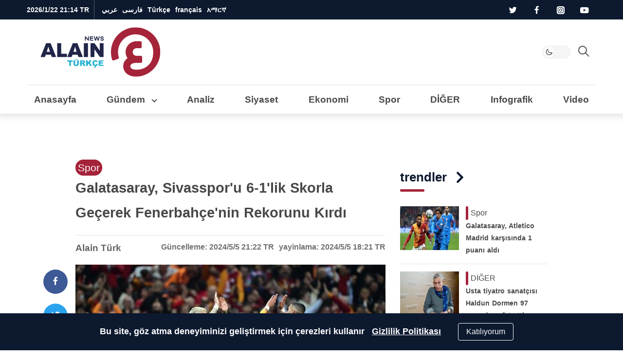

--- FILE ---
content_type: text/html; charset=UTF-8
request_url: https://tr.al-ain.com/article/galatasaray-sivasspor-maci-canli-izle
body_size: 21454
content:
<!DOCTYPE html>
<html lang="tr" dir="ltr">
<head>
    <meta charset="UTF-8">


    <meta name="Googlebot" content="all" />
    <meta name="revisit-after" content="1 days" />
    <meta name="robots" content="index,follow" />
    <meta name="robots" content="max-image-preview:large" />




    <link rel="apple-touch-icon" sizes="180x180" href="/apple-touch-icon.png">
    <link rel="icon" type="image/png" sizes="32x32" href="/favicon-32x32.png">
    <link rel="icon" type="image/png" sizes="16x16" href="/favicon-16x16.png">
    <link rel="shortcut icon" href="/favicon.ico">
    <link rel="alternate icon" href="/favicon.ico" />

    <link rel="icon" type="image/svg+xml" href="/images/logo/tr-logo.svg" />

    <link rel="manifest" href="/site.webmanifest">
    <link rel="mask-icon" href="/safari-pinned-tab.svg" color="#5bbad5">
    <meta name="apple-mobile-web-app-title" content="Al Ain Türkçe ">
    <meta name="application-name" content="Al Ain Türkçe ">
    <meta name="msapplication-TileColor" content="#da532c">
    <meta name="theme-color" content="#ffffff">






    <style>
        :root{--blue: #007bff;--indigo: #6610f2;--purple: #6f42c1;--pink: #e83e8c;--red: #b71c1c;--orange: #fd7e14;--yellow: #ffc107;--green: #28a745;--teal: #20c997;--cyan: #17a2b8;--white: #fff;--gray: #6c757d;--gray-dark: #343a40;--white-alpha: rgba(255,255,255,0.8);--primary: #4B4848;--secondary: #A52339;--success: #28a745;--info: #17a2b8;--warning: #ffc107;--danger: #b71c1c;--light: #E6E5E5;--gray-200: #f5f5f5;--gray-100: #E6E5E5;--dark: #0C192F;--gray-300: #646464;--breakpoint-xs: 0;--breakpoint-sm: 576px;--breakpoint-md: 768px;--breakpoint-lg: 992px;--breakpoint-xl: 1200px}*,*::before,*::after{box-sizing:border-box}html{line-height:1.15;-webkit-text-size-adjust:100%;-ms-text-size-adjust:100%;-ms-overflow-style:scrollbar;-webkit-tap-highlight-color:rgba(56,56,56,0)}@-ms-viewport{width:device-width}article,aside,figcaption,figure,footer,header,main,nav,section{display:block}body{margin:0}[tabindex="-1"]:focus{outline:0 !important}hr{box-sizing:content-box;height:0;overflow:visible}h1,h2,h3,h4,h5,h6{margin-top:0;margin-bottom:.5rem}p{margin-top:0;margin-bottom:1rem}ol,ul{margin-top:0;margin-bottom:1rem}ol ol,ul ul,ol ul,ul ol{margin-bottom:0}blockquote{margin:0 0 1rem}b{font-weight:bolder}small{font-size:80%}a{color:#469290;text-decoration:none;background-color:transparent;-webkit-text-decoration-skip:objects}a:hover{color:#2d5e5d;text-decoration:underline}a:not([href]):not([tabindex]){color:inherit;text-decoration:none}a:not([href]):not([tabindex]):hover,a:not([href]):not([tabindex]):focus{color:inherit;text-decoration:none}a:not([href]):not([tabindex]):focus{outline:0}img{vertical-align:middle;border-style:none}svg{overflow:hidden;vertical-align:middle}label{display:inline-block;margin-bottom:.5rem}button{border-radius:0}button:focus{outline:1px dotted;outline:5px auto -webkit-focus-ring-color}input,button,select,textarea{margin:0;font-family:inherit;font-size:inherit;line-height:inherit}button,input{overflow:visible}button,select{text-transform:none}button,html [type="button"],[type="submit"]{-webkit-appearance:button}button::-moz-focus-inner,[type="button"]::-moz-focus-inner,[type="submit"]::-moz-focus-inner{padding:0;border-style:none}input[type="radio"],input[type="checkbox"]{box-sizing:border-box;padding:0}input[type="date"],input[type="time"]{-webkit-appearance:listbox}textarea{overflow:auto;resize:vertical}fieldset{min-width:0;padding:0;margin:0;border:0}[type="number"]::-webkit-inner-spin-button,[type="number"]::-webkit-outer-spin-button{height:auto}[type="search"]{outline-offset:-2px;-webkit-appearance:none}[type="search"]::-webkit-search-cancel-button,[type="search"]::-webkit-search-decoration{-webkit-appearance:none}html,body{height:100%;font-size:16px}html ::-webkit-scrollbar,body ::-webkit-scrollbar{width:5px;height:5px}html ::-webkit-scrollbar-thumb,body ::-webkit-scrollbar-thumb{background:rgba(0,0,0,0.3);border-radius:10px}body{background-color:white;color:#4B4848}body a{text-decoration:none;outline:none;cursor:pointer;transition:color .3s;color:#A52339}body a:hover{text-decoration:none;color:inherit}body ul{list-style-type:none;padding-inline-start:0px}body img{max-width:100%;border-radius:0}body figure{margin:0}*{-webkit-font-smoothing:antialiased;font-variant-ligatures:no-contextual}h1,h2,h3,h4,h5,h6,.h1,.h2,.h3,.h4,.h5,.h6{margin-bottom:0;line-height:1.5}hr{border-top:1px solid #E6E5E5}.rtl p{line-height:2}p{color:#4B4848}blockquote{position:relative;background-color:#f5f5f5;padding:40px 90px;text-align:center;font-weight:bold;margin:40px 0;line-height:2;font-size:18px !important;color:#646464}blockquote span{color:#6c757d}blockquote:after,blockquote:before{content:'';color:#d5d6d8;position:absolute}blockquote:before{top:10px;width:30px;height:32px}blockquote:after{bottom:10px;width:30px;height:32px}.container{width:100%;padding-right:15px;padding-left:15px;margin-right:auto;margin-left:auto}@media (min-width: 576px){.container{max-width:100%}}@media (min-width: 768px){.container{max-width:100%}}@media (min-width: 992px){.container{max-width:95%}}@media (min-width: 1200px){.container{max-width:1200px}}.row{display:flex;flex-wrap:wrap;margin-right:-15px;margin-left:-15px}.col-6,.col-12,.col,.col-sm-4,.col-sm-6,.col-sm-8,.col-md-3,.col-md-4,.col-md-5,.col-md-6,.col-md-7,.col-md-8,.col-md-12,.col-lg-1,.col-lg-2,.col-lg-3,.col-lg-4,.col-lg-6,.col-lg-8,.col-lg-9,.col-lg-10,.col-lg-12,.col-xl-2,.col-xl-3,.col-xl-4,.col-xl-6,.col-xl-8,.col-xl-9,.col-xl-12{position:relative;width:100%;min-height:1px;padding-right:15px;padding-left:15px}.col{flex-basis:0;flex-grow:1;max-width:100%}.col-6{flex:0 0 50%;max-width:50%}.col-12{flex:0 0 100%;max-width:100%}@media (min-width: 576px){.col-sm-4{flex:0 0 33.33333%;max-width:33.33333%}.col-sm-6{flex:0 0 50%;max-width:50%}.col-sm-8{flex:0 0 66.66667%;max-width:66.66667%}}@media (min-width: 768px){.col-md-3{flex:0 0 25%;max-width:25%}.col-md-4{flex:0 0 33.33333%;max-width:33.33333%}.col-md-5{flex:0 0 41.66667%;max-width:41.66667%}.col-md-6{flex:0 0 50%;max-width:50%}.col-md-7{flex:0 0 58.33333%;max-width:58.33333%}.col-md-8{flex:0 0 66.66667%;max-width:66.66667%}.col-md-12{flex:0 0 100%;max-width:100%}}@media (min-width: 992px){.col-lg-1{flex:0 0 8.33333%;max-width:8.33333%}.col-lg-2{flex:0 0 16.66667%;max-width:16.66667%}.col-lg-3{flex:0 0 25%;max-width:25%}.col-lg-4{flex:0 0 33.33333%;max-width:33.33333%}.col-lg-6{flex:0 0 50%;max-width:50%}.col-lg-8{flex:0 0 66.66667%;max-width:66.66667%}.col-lg-9{flex:0 0 75%;max-width:75%}.col-lg-10{flex:0 0 83.33333%;max-width:83.33333%}.col-lg-12{flex:0 0 100%;max-width:100%}}@media (min-width: 1200px){.col-xl-2{flex:0 0 16.66667%;max-width:16.66667%}.col-xl-3{flex:0 0 25%;max-width:25%}.col-xl-4{flex:0 0 33.33333%;max-width:33.33333%}.col-xl-6{flex:0 0 50%;max-width:50%}.col-xl-8{flex:0 0 66.66667%;max-width:66.66667%}.col-xl-9{flex:0 0 75%;max-width:75%}.col-xl-12{flex:0 0 100%;max-width:100%}}@media (min-width: 1200px){.container2{max-width:1000px !important}.mt-lg-30{margin-top:30px !important}}@media (min-width: 1600px){.container{max-width:1600px !important}.container2{max-width:1400px !important}}@media (max-width: 1200px){.container{max-width:100% !important}.container2{max-width:1000px !important}}@media (min-width: 1200px) and (max-width: 1599px){.xl-7{flex:0 0 59.33333%;max-width:59.33333%}.xl-5{flex:0 0 40.66667%;max-width:40.66667%}}.row{margin-bottom:0px}.w-100{width:100% !important}.mt-4{margin-top:1.5rem !important}.my-4{margin-top:1rem !important;margin-bottom:1rem !important}.my-30{margin-top:30px !important;margin-bottom:30px !important}.mt-30{margin-top:30px !important}.mb-2,.my-2{margin-bottom:.5rem !important}.mb-3{margin-bottom:1rem !important}.pb-4,.py-4{padding-bottom:30px !important}.py-4{padding-top:1.5rem !important}.blog .card-body{padding-top:.5rem !important}.blog .card-body{padding-bottom:.5rem !important}.p-2{padding:.5rem !important}.mb-0{margin-bottom:0 !important}.px-0{padding-left:0 !important;padding-right:0 !important}.mt-0{margin-top:0 !important}@media (min-width: 1200px){.order-xl-1{order:1}.order-xl-12{order:12}.offset-xl-2{margin-left:0;margin-right:16.6666666667%}}@media (min-width: 992px){.order-lg-1{order:1}.order-lg-12{order:12}.mt-lg-0{margin-top:0 !important}.py-lg-4{padding-top:30px !important;padding-bottom:30px !important}}.fade{transition:opacity 0.15s linear}@media screen and (prefers-reduced-motion: reduce){.fade{transition:none}}.fade:not(.show){opacity:0}.collapse:not(.show){display:none}.collapsing{position:relative;height:0;overflow:hidden;transition:height 0.35s ease}@media screen and (prefers-reduced-motion: reduce){.collapsing{transition:none}}.d-none{display:none !important}.d-inline-block{display:inline-block !important}.d-block{display:block !important}.d-flex,.flexes{display:flex !important}.d-inline-flex{display:inline-flex !important}@media (min-width: 576px){.d-sm-block{display:block !important}}@media (min-width: 768px){.d-md-block{display:block !important}}@media (min-width: 992px){.d-lg-none{display:none !important}.d-lg-inline-block{display:inline-block !important}.d-lg-block{display:block !important}.d-lg-flex{display:flex !important}}.flexes{justify-content:space-between !important}.flexes{align-items:center !important}.text-white{color:#fff !important}.clearfix::after{display:block;content:"";clear:both}.is-visible{opacity:1;-webkit-animation:slide-in 0.4s ease-in-out;-moz-animation:slide-in 0.4s ease-in-out;animation:slide-in 0.4s ease-in-out}.mainbtn,.social li a{text-align:center}.blog,.card-img-top{position:relative}body[data-theme="theme-dark"]{background-color:#242f4c;color:#fff}body[data-theme="theme-dark"] .drop-toggle:after{border-right:2px solid #fff;border-bottom:2px solid #fff}body[data-theme="theme-dark"] header.navigation .headroom{background-color:#242f4c}body[data-theme="theme-dark"] header.navigation .headroom .button-collapse{color:#fff}body[data-theme="theme-dark"] header.navigation .headroom .search-active{color:#fff}body[data-theme="theme-dark"] header.navigation .headroom .close{background-color:#1d2540;border:1px solid #1d2540;color:#fff}body[data-theme="theme-dark"] header.navigation .headroom .search-box{background-color:#242f4c}body[data-theme="theme-dark"] header.navigation .headroom .search-box input[type="search"]{background-color:#242f4c;border:1px solid #1d2540;color:#fff}body[data-theme="theme-dark"] header.navigation .headroom .search-box input[type="search"]:focus{border-color:#fff !important}body[data-theme="theme-dark"] header.navigation .headroom .search-box .clear{color:rgba(255,255,255,0.8)}body[data-theme="theme-dark"] header.navigation .headroom .switch{position:relative;display:inline-block;width:60px;height:28px;margin-bottom:0}body[data-theme="theme-dark"] header.navigation .headroom .switch input{opacity:0;width:0;height:0}body[data-theme="theme-dark"] header.navigation .headroom .switch .toggle{background-color:#1d2540}body[data-theme="theme-dark"] header.navigation .headroom .switch .toggle:before{background-color:#242f4c}body[data-theme="theme-dark"] header.navigation .headroom .switch input:checked+.toggle{background-color:#1d2540}body[data-theme="theme-dark"] header.navigation .headroom .navbar .leftnav .navbar-nav.social a,body[data-theme="theme-dark"] header.navigation .headroom .navbar .leftnav .navbar-nav.lang a{color:rgba(255,255,255,0.8)}body[data-theme="theme-dark"] header.navigation .headroom .navbar .navbar-nav .nav-item .nav-link{color:#fff}body[data-theme="theme-dark"] .dropdown-menu .dropdown-item{color:#fff;border-bottom:1px solid #1f2845}body[data-theme="theme-dark"] .dropdown-menu .dropdown-item.active{background-color:#1d2540}body[data-theme="theme-dark"] .dropdown-menu .dropdown-item:hover{background-color:#1d2540}body[data-theme="theme-dark"] .urgent-sec{border:1px solid #1f2845}body[data-theme="theme-dark"] .urgent-sec .blog.urgent{border-bottom:1px solid #1f2845}body[data-theme="theme-dark"] .urgent-sec .blog.urgent time{color:rgba(255,255,255,0.7)}body[data-theme="theme-dark"] .urgent-sec .blog.urgent time:after{background-color:rgba(255,255,255,0.7)}body[data-theme="theme-dark"] .page-head{background-color:#1d2540}body[data-theme="theme-dark"] .page-head .search-result ul{border-top:1px solid #1f2845}body[data-theme="theme-dark"] .page-head .search-result ul .badge{background-color:#242f4c;color:#fff;border:1px solid #1f2845}body[data-theme="theme-dark"] .blog time{color:rgba(255,255,255,0.7)}body[data-theme="theme-dark"] .blog .card-text{color:rgba(255,255,255,0.7)}body[data-theme="theme-dark"] .blog .card-author{color:rgba(255,255,255,0.8)}body[data-theme="theme-dark"] .blog .subtitle{color:#646464}body[data-theme="theme-dark"] .blog .card-title,body[data-theme="theme-dark"] .blog .card-lable,body[data-theme="theme-dark"] .blog.opinion .card-author,body[data-theme="theme-dark"] .blog p{color:#fff}body[data-theme="theme-dark"] .blog.border{background-color:#242f4c;border:1px solid #1f2845}body[data-theme="theme-dark"] .blog.urgent{border-bottom:1px solid #1f2845}body[data-theme="theme-dark"] .blog.pages .card-img-top img{border:1px solid #1f2845}body[data-theme="theme-dark"] .blog.pages p{color:rgba(255,255,255,0.7)}body[data-theme="theme-dark"] .blog.pages span{color:rgba(255,255,255,0.7)}body[data-theme="theme-dark"] .blog.country{border:1px solid #1f2845}body[data-theme="theme-dark"] .blog.country .card-img-top img{border:1px solid #1f2845}body[data-theme="theme-dark"] .blog.country span{color:rgba(255,255,255,0.7)}body[data-theme="theme-dark"] .blog.opinion .card-title{color:rgba(255,255,255,0.8)}body[data-theme="theme-dark"] .blog.white-bg{background-color:rgba(13,25,48,0.8)}body[data-theme="theme-dark"] .list-item .blog{border-bottom:1px solid #1f2845}body[data-theme="theme-dark"] section header.title{color:#fff}body[data-theme="theme-dark"] section header.title i,body[data-theme="theme-dark"] section header.title:after,body[data-theme="theme-dark"] section header.title a{color:#fff}body[data-theme="theme-dark"] .breadcrumb .breadcrumb-item{color:rgba(255,255,255,0.7)}body[data-theme="theme-dark"] p{color:#fff}body[data-theme="theme-dark"] .gray-bg{background-color:#1d2540}body[data-theme="theme-dark"] .info{border-bottom:1px solid #1f2845}body[data-theme="theme-dark"] .info ul li{background-color:#1d2540;color:rgba(255,255,255,0.8)}body[data-theme="theme-dark"] .tags{border-top:1px solid #1f2845}body[data-theme="theme-dark"] .divider{border:5px solid #1f2845}body[data-theme="theme-dark"] .hashtags{border-top:1px solid #1f2845;border-bottom:1px solid #1f2845}body[data-theme="theme-dark"] .hashtags ul li{color:#fff;border:1px solid #fff}body[data-theme="theme-dark"] .mr-times{color:#fff;text-align:center}body[data-theme="theme-dark"] .mr-times p{color:#fff}body[data-theme="theme-dark"] .mr-times label{border:1px solid #fff;color:#fff}body[data-theme="theme-dark"] .mr-times .Tdate{color:#1f2845}body[data-theme="theme-dark"] .mr-teams p{color:rgba(255,255,255,0.8)}body[data-theme="theme-dark"] .mr-teams ul li{color:#fff}body[data-theme="theme-dark"] .mr-teams ul li:last-of-type{color:rgba(255,255,255,0.8)}body[data-theme="theme-dark"] .blog.art-details .c-details{border-top:1px solid #1f2845;border-bottom:1px solid #1f2845}body[data-theme="theme-dark"] .blog.art-details .name{color:#fff}body[data-theme="theme-dark"] .white-bg{background-color:#1d2540}body[data-theme="theme-dark"] .sticky .share-float{background-color:#242f4c;border-bottom:1px solid #1f2845}body[data-theme="theme-dark"] .btn-outline-primary{color:#fff;border-color:rgba(255,255,255,0.7)}body[data-theme="theme-dark"] hr{border-top:1px solid #1f2845}body[data-theme="theme-dark"] .form-control{background-color:#242f4c;border:1px solid #1f2845;color:#fff}body[data-theme="theme-dark"] .b-btm{border-bottom:1px solid #1f2845}body[data-theme="theme-dark"] .clubs{background-color:#1d2540}body[data-theme="theme-dark"] .clubs .club h6{color:#fff !important}body[data-theme="theme-dark"] .label{color:#fff}body[data-theme="theme-dark"] .rounded-circle{background-color:#1f2845 !important}body[data-theme="theme-dark"] blockquote{background-color:#1d2540;color:rgba(255,255,255,0.8)}body[data-theme="theme-dark"] blockquote span{color:#fff}body[data-theme="theme-dark"] .Survey .survey-body{background-color:#1d2540}body[data-theme="theme-dark"] .Survey li label{color:#fff}body[data-theme="theme-dark"] .Survey li span{color:#fff}body[data-theme="theme-dark"] .Survey li .progress .progress-bar{color:#242f4c}body[data-theme="theme-dark"] .form-check-input:after{border:2px solid rgba(255,255,255,0.8)}body[data-theme="theme-dark"] .form-check-input:before{background-color:rgba(255,255,255,0.8)}body[data-theme="theme-dark"] .tabs .tab{color:white}body[data-theme="theme-dark"] #one:checked ~ .tabs #one-tab,body[data-theme="theme-dark"] #two:checked ~ .tabs #two-tab,body[data-theme="theme-dark"] #three:checked ~ .tabs #three-tab{border:1px solid #1d2540;background-color:#242f4c}body[data-theme="theme-dark"] .match-result-sidelist{border:1px solid #1f2845;background-color:#1d2540}body[data-theme="theme-dark"] .match-result-sidelist .mr-list h3{color:#fff;border-top:1px solid #1d2540;border-bottom:1px solid #1d2540;background-color:#242f4c}body[data-theme="theme-dark"] .match-result-sidelist .mr-list .mr-listitem{border-bottom:1px solid #1f2845}body[data-theme="theme-dark"] .sport:after{background-color:#1d2540}body[data-theme="theme-dark"] .services,body[data-theme="theme-dark"] .footer,body[data-theme="theme-dark"] .primary-bg,body[data-theme="theme-dark"] .video-sec,body[data-theme="theme-dark"] .map-vedios{background-color:#1d2540}@media (min-width: 992px){body[data-theme="theme-dark"] .navigation .headroom .navbar .navbar-nav{border-top:1px solid #1f2845}}@media (max-width: 991px){body[data-theme="theme-dark"] header.navigation .navbar-collapse{background-color:#1d2540;border-top:1px solid #1f2845}body[data-theme="theme-dark"] header.navigation .navbar-collapse h4{background-color:#242f4c;border-bottom:1px solid #1f2845}body[data-theme="theme-dark"] header.navigation .navbar-collapse .languages li{border-bottom:1px solid #1f2845}body[data-theme="theme-dark"] header.navigation .navbar-collapse .languages li a{color:#fff}body[data-theme="theme-dark"] header.navigation .navbar-collapse .social li{border-bottom:1px solid #1f2845;border-left:1px solid #1f2845}body[data-theme="theme-dark"] header.navigation .navbar-collapse .social li a{color:#fff;background-color:#1f2845}body[data-theme="theme-dark"] header.navigation .top-bar .navbar-nav .nav-link.d-lg-none{color:#fff}body[data-theme="theme-dark"] header.navigation .top-bar .navbar-nav .social{border-top:1px solid #1f2845}body[data-theme="theme-dark"] header.navigation .top-nav{border-top:1px solid #1f2845}}@media (max-width: 767px){body[data-theme="theme-dark"] .inner-head .blog:not(.first).overlay .card-body .card-title,body[data-theme="theme-dark"] .inner-head .blog:not(.first).overlay .card-body .card-lable,body[data-theme="theme-dark"] .video-head .blog:not(.first).overlay .card-body .card-title,body[data-theme="theme-dark"] .video-head .blog:not(.first).overlay .card-body .card-lable{color:#fff}body[data-theme="theme-dark"] .sport .blog.overlay:not(.first) .card-body .card-title,body[data-theme="theme-dark"] .sport .blog.overlay:not(.first) .card-body .card-lable{color:#fff}}body[data-theme="theme-dark"] .load-more-sections{color:#ffffff;background-color:#242f4c;border-top:1px solid #1f2845;border-bottom:1px solid #1f2845}body[data-theme="theme-dark"] .page-load-status p{color:#fff}body[data-theme="theme-dark"] .loader-ellips__dot{background:#fff}.navbar>.container,.navbar>.container-fluid{display:flex;flex-wrap:wrap;align-items:center;justify-content:space-between}.navbar-collapse{flex-basis:100%;flex-grow:1;align-items:center}header.navigation{position:relative}header.navigation .navbar-brand{display:flex;align-items:center}header.navigation .button-collapse{border:none;padding:8px;border-radius:0;background-color:transparent;display:inherit;font-size:29px;color:#E6E5E5}header.navigation .button-collapse,header.navigation .search-active{color:#4B4848}header.navigation .search-active{display:inline-block;cursor:pointer;background-color:transparent;border:none;font-size:22px}header.navigation .btn-urgent{display:inline-flex;align-items:center;justify-content:center;align-items:center;margin:0 20px;padding:0 20px;background-color:#FFF42F;border-radius:50px;border:none;color:#0d1930;font-size:20px;font-weight:bold}header.navigation .btn-urgent span{white-space:nowrap}header.navigation .date{color:#fff;font-size:14px;font-weight:bold;display:inline-block}header.navigation ul{margin-bottom:0}header.navigation .headroom{background-color:#fff;border-bottom:1px solid rgba(0,0,0,0.02)}header.navigation .headroom:after{content:'';position:absolute;bottom:0;right:0;width:100%;height:100%;z-index:-1;-webkit-box-shadow:0px 1px 12px 4px rgba(23,23,23,0.12);box-shadow:0px 1px 12px 4px rgba(23,23,23,0.12)}header.navigation .headroom .navbar .container{display:flex;flex-wrap:wrap;align-items:center;justify-content:space-between}header.navigation .headroom .navbar .navbar-nav{position:relative;display:block;margin-bottom:0;list-style:none;padding:0}header.navigation .headroom .navbar .navbar-nav .nav-item{margin:0rem}header.navigation .headroom .navbar .navbar-nav .nav-item .nav-link{position:relative;display:block;padding:0 15px;color:#4B4848;font-size:1.1875rem;font-weight:bold}header.navigation .headroom .navbar .navbar-nav .nav-item .nav-link .fas{font-size:12px}header.navigation .headroom .navbar .navbar-nav .collapse .nav-item .nav-link{color:#4B4848 !important;font-weight:normal !important}header.navigation .headroom .navbar.top-nav .nav-item.active a:after{content:'';position:absolute;display:block;width:50%;height:3px;left:0;right:0;bottom:0;margin:0 auto;z-index:1;background-color:#A52339;border-radius:95px}header.navigation .headroom .navbar .leftnav{display:flex;align-items:center}header.navigation .headroom .navbar .leftnav .navbar-nav.social a,header.navigation .headroom .navbar .leftnav .navbar-nav.lang a{color:#646464}header.navigation .headroom .navbar .leftnav .navbar-nav.lang .dropdown-toggle{display:flex;align-items:center}header.navigation .headroom .navbar .leftnav .navbar-nav.lang .dropdown-toggle span{font-size:16px;margin-top:-5px}header.navigation .headroom .navbar .leftnav .navbar-nav.lang .dropdown-toggle:after{top:3px}header.navigation .headroom .navbar .leftnav .social a{font-size:1.2rem}header.navigation .headroom .lang .nav-item:hover i{width:19px;height:19px;background:url("/images/alain-icons.png") -88px -146px}header.navigation .headroom .lang:after{content:'';position:absolute;width:2px;height:50%;top:0;bottom:0;background-color:#E6E5E5;margin:auto}header.navigation .nav-btm{display:flex}.search-box{position:absolute;top:0px;bottom:0;width:100%;z-index:999;background-color:#fff;display:none}.search-box form{display:flex;align-items:center;justify-content:flex-end;height:100%}.search-box form .input-group{align-items:center;height:100%;justify-content:space-between}.search-box input[type="search"]{width:100%;height:100%;margin:0;border:0;background-color:#fff;border:1px solid #f5f5f5;color:#4B4848;font-weight:normal;font-size:18px}.search-box input[type="search"]:focus{border-color:#4B4848 !important}.search-box .icon-search{position:absolute}.search-box .clear{position:absolute;display:none;color:#646464;font-size:20px}.search-box .close{height:100%;background-color:#f5f5f5;border:1px solid #f5f5f5;color:#4B4848;padding:15px;border-top-left-radius:5px;border-bottom-left-radius:5px;font-size:16px;margin:0;cursor:pointer}.switch{position:relative;display:inline-block;width:60px;height:28px;margin-bottom:0}.switch input{opacity:0;width:0;height:0}.switch .toggle{position:absolute;cursor:pointer;border-radius:35px;top:0;left:0;right:0;bottom:0;background-color:#f5f5f5;-webkit-transition:.4s;transition:.4s}.switch .toggle:before,.switch .toggle:after{content:"";position:absolute;top:0;left:5px;bottom:0;height:20px;width:20px;-webkit-transition:.4s;transition:.4s;margin:auto}.switch .toggle:before{background-color:white;border-radius:50%}.switch .toggle:after{text-align:center;line-height:20px;font-weight:normal}.switch input:checked+.toggle{background-color:#f5f5f5}.switch input:checked+.toggle:after{content:'\e90f';font-family:'icomoon' !important}.switch input:not(:checked)+.toggle:after{content:'\e90e';font-family:'icomoon' !important}.switch input:checked+.toggle:before,.switch input:checked+.toggle:after{-webkit-transform:translateX(30px);-ms-transform:translateX(30px);transform:translateX(30px)}.header--fixed{position:fixed;z-index:10;right:0;left:0;top:0}.headroom{will-change:transform;transition:transform 400ms linear}.headroom--pinned{transform:translateY(-78%)}.headroom--top{transform:translateY(0%)}.headroom--unpinned{transform:translateY(-78%)}.dropdown{position:relative}.dropdown-menu.show{display:block}.drop-toggle:after{content:'';display:inline-block;position:relative;top:-2px;width:8px;height:8px;transform:rotate(45deg);border-right:2px solid #4B4848;border-bottom:2px solid #4B4848}.dropdown:hover .dropdown-menu{display:block}.dropdown-menu{position:absolute;top:100%;left:0;right:auto;z-index:1000;display:none;margin:.125rem auto 0;font-size:1rem;color:#4B4848;min-width:max-content;padding:0;border-radius:0;border:1px solid rgba(66,66,66,0.15);-webkit-box-shadow:0px 33px 65px -52px rgba(0,0,0,0.75);-moz-box-shadow:0px 33px 65px -52px rgba(0,0,0,0.75);box-shadow:0px 33px 65px -52px rgba(0,0,0,0.75)}.dropdown-menu .dropdown-item{display:block;width:100%;padding:.25rem 1.5rem;clear:both;font-weight:400;color:#4B4848;white-space:nowrap;background-color:transparent;border-bottom:1px solid #E6E5E5}.dropdown-menu .dropdown-item:hover,.dropdown-menu .dropdown-item:focus{color:#16181b;text-decoration:none}.dropdown-menu .dropdown-item.active{color:#A52339;text-decoration:none;background-color:#f5f5f5}.dropdown-menu .dropdown-item:hover{color:#A52339 !important;background-color:#f5f5f5}.dropdown-menu li{-webkit-transition:all .25s ease;-moz-transition:all .25s ease;-ms-transition:all .25s ease;-o-transition:all .25s ease;transition:all .25s ease}.dropdown-menu .dropdown-item{padding:0rem 1.5rem}.dropdown-menu .dropdown-item:last-of-type{border-bottom:none}.dropdown-menu .dropdown-item:hover{color:#A52339}@media (min-width: 992px){header.navigation .headroom .navbar .navbar-nav{position:static}header.navigation .headroom .navbar .navbar-nav .dropdown{position:static}header.navigation .headroom .navbar .dropdown-menu{left:0;right:0;color:#fff;background-color:#0C192F;width:100%;border-radius:0;border:none;margin:0}header.navigation .headroom .navbar .dropdown-menu .container{justify-content:flex-start}header.navigation .headroom .navbar .dropdown-menu .dropdown-item{display:inline-block;width:auto;color:#fff;border-bottom:none}}@media (max-width: 991px){header.navigation .headroom .navbar .dropdown{display:inherit}header.navigation .headroom .navbar .dropdown-menu .container{flex-wrap:nowrap}header.navigation .headroom .navbar .dropdown-menu .dropdown-item{padding:0 15px;font-size:1rem}}@font-face{font-family:'icomoon';src:url("/fonts/icons/icomoon.woff");src:url("/fonts/icons/icomoon.woff") format("woff"),url("/fonts/icons/icomoon.eot") format("embedded-opentype"),url("/fonts/icons/icomoon.ttf") format("truetype"),url("/fonts/icons/icomoon.svg") format("svg");font-weight:normal;font-style:normal;font-display:swap}[class^="icon-"]{font-family:'icomoon' !important;speak:none;font-style:normal;font-weight:normal;font-variant:normal;text-transform:none;line-height:1;-webkit-font-smoothing:antialiased;-moz-osx-font-smoothing:grayscale}.icon-apple:before{content:"\e903"}.icon-facebook-f:before{content:"\e904"}.icon-google-play:before{content:"\e905"}.icon-instagram-alt:before{content:"\e907"}.icon-telegram-plane-brands:before{content:"\e908"}.icon-twitter:before{content:"\e909"}.icon-whatsapp:before{content:"\e90a"}.icon-youtube:before{content:"\e90b"}.icon-flipboard-brands:before{content:"\e901"}.icon-link:before{content:"\e921"}.icon-bars:before{content:"\e90c"}.icon-send1:before{content:"\e903"}.icon-close:before{content:"\f00d"}.icon-search:before{content:"\e900"}.icon-clear:before{content:"\e912"}.icon-angle-down:before{content:"\e902"}.icon-application:before{content:"\e913"}.icon-coronavirus:before{content:"\e914"}.icon-health:before{content:"\e91c"}.icon-peace .path1:before{content:"\e915"}.icon-peace .path2:before{content:"\e916";margin-left:-1.2021484375em}.icon-fluctuation:before{content:"\e917"}.icon-call-center:before{content:"\e918"}.icon-football:before{content:"\e919"}.icon-picture:before{content:"\e91a"}.icon-infographic:before{content:"\e91b"}.icon-coronavirus:before{content:"\e91c"}.icon-menu:before{content:"\e91d"}.icon-pencil:before{content:"\e91e"}.icon-trend:before{content:"\e91f"}.icon-video-player:before{content:"\e920";color:#fff}.main-head .blog .card-img-top,.inner-head .blog .card-img-top,.video-head .blog .card-img-top{padding-top:56.25%}.main-head .blog .card-img-top img,.inner-head .blog .card-img-top img,.video-head .blog .card-img-top img{position:absolute;top:0;right:0;left:0;bottom:0}.blog{position:relative;margin-bottom:30px;border-radius:0;cursor:pointer}.blog .card-img-top{position:relative;overflow:hidden;width:auto;max-width:100%;border-radius:0}.blog .card-img-top img{min-width:100%}.blog .card-img-top .brief{background-color:#1d263dbf;position:absolute;bottom:0;width:100%;text-align:center;color:#fff;padding:10px 0;font-size:18px}.blog .card-img-top .card-lable{position:absolute;top:15px}.blog .card-lable{background-color:#A52339;color:#fff;border:none !important;border-radius:18px;z-index:2}.blog .card-lable{padding:5px 10px;display:inline-block;font-size:15px}.blog .card-body{flex:1 1 auto}.blog .card-title{word-spacing:1px;line-height:1.8;margin-bottom:10px;color:#4B4848}.blog img{min-width:100%;max-width:100%;-webkit-transition:all 1500ms ease;-moz-transition:all 1500ms ease;-ms-transition:all 1500ms ease;-o-transition:all 1500ms ease;transition:all 1500ms ease}.blog p{line-height:1.5;margin-bottom:0;font-size:14px;color:#4B4848}.blog a{color:inherit}.blog.overlay{position:relative}.blog.overlay .card-body{position:absolute;width:100%;top:auto;bottom:0;right:0;z-index:1;border-radius:0;overflow:hidden;padding:0.6rem}.blog.overlay .card-body .card-title,.blog.overlay .card-body .card-text{color:#fff;text-shadow:rgba(0,0,0,0.6) 0px 1px 3px}.blog.overlay:hover .card-title a,.blog.overlay:hover .card-text a{color:#fff}.blog.h-blog{display:flex !important;flex-direction:row !important;align-items:flex-start}.blog.h-blog .card-img-top{flex:none;width:40%;display:flex;align-items:center;justify-content:center;height:auto;min-height:90px}.blog.h-blog .card-img-top img{height:auto;min-height:90px;border-radius:0}.blog.h-blog .card-lable{font-size:16px}.blog.h-blog .card-lable{background-color:transparent !important;border:none;color:#4B4848;border-radius:0 !important;position:relative}.blog.h-blog .card-lable:after{content:'';width:5px;height:100%;background-color:#A52339;position:absolute;top:0;border-radius:20px}.blog.h-blog .card-body{padding-top:0 !important;padding-bottom:0 !important}.blog.h-blog .card-body{padding:0 !important}.blog.h-blog .card-title{margin-bottom:0px}.blog.opinion{display:flex !important;flex-direction:row !important;align-items:flex-start;align-items:center;border:1px solid rgba(146,146,146,0.2);padding:15px;border-radius:0;height:calc(100% - 30px)}.blog.opinion .card-img-top{flex:none;width:40%;display:flex;align-items:center;justify-content:center;height:auto;min-height:90px}.blog.opinion .card-img-top img{height:auto;min-height:90px;border-radius:0}.blog.opinion .card-lable{font-size:16px}.blog.opinion .card-lable{background-color:transparent !important;border:none;color:#4B4848;border-radius:0 !important;position:relative}.blog.opinion .card-lable:after{content:'';width:5px;height:100%;background-color:#A52339;position:absolute;top:0;border-radius:20px}.blog.opinion .card-body{padding-top:0 !important;padding-bottom:0 !important}.blog.opinion .rounded-circle{width:100px;height:100px;background-color:#E6E5E5;overflow:hidden;flex:none;border-radius:50% !important;display:flex;align-items:center;justify-content:center;border:1px solid rgba(146,146,146,0.1);border-radius:0 !important}.blog.opinion .rounded-circle img{height:100%;min-width:unset;max-width:unset}.blog.opinion .card-author{font-size:20px;font-weight:bold;color:#4B4848}.blog.opinion .card-author:before{content:'\e911';font-family:'icomoon';color:#A52339;font-size:16px}.blog.opinion .card-title{font-size:16px;color:#646464}.blog.video .card-img-top:after{position:absolute;top:10px;background-repeat:no-repeat;background-size:contain;background-position:100%;z-index:1}.blog.video .card-img-top:after{content:'';background-image:url(/images/video.svg);width:40px;height:40px}.blog.country{display:flex !important;flex-direction:row !important;align-items:flex-start;align-items:center;border:1px solid #E6E5E5;padding:30px;height:calc(100% - 30px)}.blog.country .card-img-top{flex:none;width:40%;display:flex;align-items:center;justify-content:center;height:auto;min-height:90px}.blog.country .card-img-top img{height:auto;min-height:90px;border-radius:0}.blog.country .card-lable{font-size:16px}.blog.country .card-lable{background-color:transparent !important;border:none;color:#4B4848;border-radius:0 !important;position:relative}.blog.country .card-lable:after{content:'';width:5px;height:100%;background-color:#A52339;position:absolute;top:0;border-radius:20px}.blog.country .card-body{padding-top:0 !important;padding-bottom:0 !important}.blog.country .card-img-top{width:auto}.blog.country .card-img-top img{width:100px;height:100px;min-height:auto;border-radius:50%;border:1px solid #E6E5E5}.blog.country span{color:#707070;font-size:20px;margin-bottom:5px}.blog.pages{display:flex !important;flex-direction:row !important;align-items:flex-start}.blog.pages .card-img-top{flex:none;width:40%;display:flex;align-items:center;justify-content:center;height:auto;min-height:90px}.blog.pages .card-img-top img{height:auto;min-height:90px;border-radius:0}.blog.pages .card-lable{font-size:16px}.blog.pages .card-lable{background-color:transparent !important;border:none;color:#4B4848;border-radius:0 !important;position:relative}.blog.pages .card-lable:after{content:'';width:5px;height:100%;background-color:#A52339;position:absolute;top:0;border-radius:20px}.blog.pages .card-body{padding-top:0 !important;padding-bottom:0 !important}.blog.pages .card-img-top{width:auto}.blog.pages .card-img-top img{width:150px;height:150px;min-height:auto;border:1px solid #E6E5E5}.blog.pages p{font-size:18px;color:#707070}.blog.pages span{color:#707070;font-size:20px;margin-bottom:5px}.blog.overlay .card-img-top,.blog.gallery .card-img-top{position:relative}.blog.overlay .card-img-top:before,.blog.gallery .card-img-top:before{content:'';position:absolute;bottom:0;right:0;left:0;height:50%;background:-moz-linear-gradient(top, rgba(0,0,0,0) 0%, rgba(62,62,62,0.7) 100%);background:-webkit-linear-gradient(top, rgba(0,0,0,0) 0%, rgba(62,62,62,0.7) 100%);background:linear-gradient(to bottom, rgba(0,0,0,0) 0%, rgba(62,62,62,0.7) 100%);filter:progid:DXImageTransform.Microsoft.gradient( startColorstr='#00000000', endColorstr='#e63e3e3e',GradientType=0 );z-index:1}.files-list{display:flex;justify-content:space-between;overflow:hidden;margin-bottom:0}.files-list li{margin:0 15px;width:16.66%;min-width:203px}.files{position:relative;overflow:hidden;display:inline-block;width:100%}.files h2{position:absolute;background-color:rgba(25,35,77,0.75);bottom:15px;text-align:center;color:#FFFFFF;font-size:20px;padding:5px 20px;font-weight:bold}.files h2 a{color:inherit}@media (min-width: 1600px){.blog .card-title{font-size:1.2rem}.blog.h-blog .card-title{font-size:1rem}}@media (min-width: 1200px){.blog.first.overlay .card-title{font-size:30px;font-weight:bold}.blog.article .card-title,.blog.art-details .card-title{font-size:2rem}}@media (max-width: 991px){.blog.overlay{margin-bottom:20px}.blog.overlay .card-text{display:none !important}}@media (max-width: 1599px) and (min-width: 769px){.blog .card-title{font-size:1rem}.blog.article .card-title,.blog.art-details .card-title{font-size:1.8rem}}@media (max-width: 768px){.blog .card-title{font-size:1rem}.blog .card-lable{font-size:14px}}@media (max-width: 768px) and (min-width: 600px){.blog.article .card-title,.blog.art-details .card-title{font-size:1.8rem}}@media (max-width: 600px){.blog.first .overlay .card-title{font-size:1.2rem;font-weight:bold}.blog.pages{align-items:flex-start !important}}@media (max-width: 400px){.blog .subtitle{font-size:1.1rem}.blog.h-blog .card-title{font-size:0.9rem}.blog.opinion .card-title{font-size:1rem}.blog.article .card-title{display:block}}.page-head{font-size:20px;padding:30px 0;background-color:#f5f5f5}.page-head .row{flex-direction:column;justify-content:center}.page-head .rounded-img{width:100px;height:100px;background-color:#E6E5E5;overflow:hidden;flex:none;border-radius:50% !important;display:flex;align-items:center;justify-content:center;margin:20px}.page-head .rounded-img img{height:100%;min-width:unset;max-width:unset}.page-head h2{font-size:2.5rem;font-weight:bold}section header.title{position:relative;display:flex;align-items:center;justify-content:start;width:100%;margin:30px 0;padding-bottom:15px;z-index:1;color:#0C192F;font-size:26px;font-weight:bold}section header.title:after{font-family:'icomoon';content:'\e910';font-size:22px;color:#0C192F}section header.title:hover a,section header.title:hover:after{color:#A52339}section header.title i{font-size:30px;color:#0C192F}section header.title a{color:#0C192F}section header.title.center{justify-content:center}section header.title.center:before{content:'';background-color:transparent}section header.title.center:after{content:''}section header.title:before{content:'';position:absolute;bottom:0;width:50px;height:5px;background-color:#A52339;z-index:1;border-radius:26px}.main-head{margin:30px auto}.primary-bg{background-color:#0C192F}.primary-bg .blog .card-body .card-title{color:white}.primary-bg .title a,.primary-bg .title h2,.primary-bg h1,.primary-bg p,.primary-bg h6,.primary-bg h4,.primary-bg i,.sport .title a,.sport .title h2,.sport h1,.sport p,.sport h6,.sport h4,.sport i{color:white !important}.primary-bg .title a:after,.primary-bg .title h2:after,.primary-bg h1:after,.primary-bg p:after,.primary-bg h6:after,.primary-bg h4:after,.primary-bg i:after,.sport .title a:after,.sport .title h2:after,.sport h1:after,.sport p:after,.sport h6:after,.sport h4:after,.sport i:after{color:#fff}.sport,.video-sec{padding:20px 0 !important}.video-sec,.map-vedios{background-color:#0C192F}.gray-bg{background-color:#f5f5f5}.urgent-sec{border:1px solid #E6E5E5;margin:30px 0 0;padding:20px 20px 0}.urgent-sec .title{background-color:#fff42e;padding:12px;margin:0;color:#0C192F !important}.urgent-sec .title a{color:#0C192F !important}.urgent-sec .title:after{color:#0C192F !important}.urgent-sec .title:before{content:none}.urgent-sec .blog.urgent{margin:0;padding:20px 0}.urgent-sec .blog.urgent h5,.urgent-sec .blog.urgent time{font-size:16px}.sticky:not(*:root){position:sticky;position:-webkit-sticky;width:auto;height:auto;top:0px;display:flex}.divider{border:5px solid #E6E5E5;width:100%;margin:20px 0 40px}.breadcrumb{display:flex;flex-wrap:wrap;padding:.75rem 1rem;margin-bottom:1rem;list-style:none;background-color:#f5f5f5;border-radius:.25rem}.breadcrumb-item+.breadcrumb-item{padding-left:.5rem}.breadcrumb-item+.breadcrumb-item::before{display:inline-block;padding-right:.5rem;color:#6c757d;content:"/"}.breadcrumb-item.active{color:#6c757d}.breadcrumb{padding:15px 0px 0;border-radius:0;font-size:16px;background-color:transparent;padding:0;margin-bottom:0}.breadcrumb .breadcrumb-item{margin:10px 0;color:#707070;font-size:20px}.breadcrumb .breadcrumb-item a{color:inherit}.breadcrumb li:first-child{font-weight:bold}.breadcrumb .breadcrumb-item+.breadcrumb-item::before{padding-left:.5rem}@media (min-width: 1600px){.inner-head{height:100%}.inner-head .blog .card-img-top{height:100%}.inner-head .blog .card-img-top img{height:100%;object-fit:cover}.inner-head .blog:nth-child(1){height:100%}.inner-head .blog:nth-child(2){margin-bottom:30px}.inner-head .blog:nth-child(2),.inner-head .blog:nth-child(3){height:calc(50% - 15px)}}@media (min-width: 992px) and (max-width: 1200px){header.navigation .headroom .navbar .navbar-nav .nav-item .nav-link,header.navigation .btn-live{font-size:1rem !important;padding:0 10px}}@media (min-width: 768px) and (max-width: 1199px){.inner-head .blog:not(.first) .card-title{font-size:14px}}@media (min-width: 768px) and (max-width: 991px){.video-head .blog{width:calc(50% - 15px);float:right}.video-head .blog:nth-child(2){margin-right:30px}}@media (min-width: 992px){.relative{position:relative}.navigation{height:235px}.navigation .navbar-brand img{width:275px}.navigation .headroom{padding-top:40px}.navigation .headroom .btn-urgent{width:auto;min-width:132px;height:47px}.navigation .headroom .navbar .navbar-nav{flex-direction:row;border-top:1px solid #E6E5E5}.navigation .headroom .navbar .navbar-nav .nav-item:hover{background-color:rgba(0,0,0,0.1)}.navigation .headroom .navbar .navbar-nav .nav-item:hover a.nav-link{color:#A52339}.navigation .headroom .navbar.top-bar{background-color:#0C192F;position:absolute;top:0;left:0;right:0;width:100%;height:40px;line-height:40px;display:flex;justify-content:space-between;align-items:center}.navigation .headroom .navbar.top-bar .languages{display:block;margin-bottom:0}.navigation .headroom .navbar.top-bar .languages li.nav-item{display:inline-block;font-size:14px;font-weight:bold;padding:0 5px;color:white !important}.navigation .headroom .navbar.top-bar .languages li.nav-item a.nav-link{color:inherit !important;font-size:inherit !important;font-weight:bold !important}.navigation .headroom .navbar.top-bar .languages li.nav-item:hover{background-color:white;color:#0C192F !important}.navigation .headroom .navbar.top-bar .languages li.nav-item:hover a{color:#0C192F}.navigation .headroom .navbar.top-nav{display:flex !important;height:60px;line-height:60px}.navigation .headroom .navbar.top-nav .navbar-nav.w-100 .nav-item{font-weight:bold}.navigation .headroom .navbar.top-nav .collapse.categories{position:absolute;display:flex;width:100%;top:60px;z-index:10;height:50px;line-height:50px;padding:0;justify-content:space-between}.navigation .headroom .navbar.top-nav .collapse.categories .nav-item.active a{background-color:rgba(0,0,0,0.1)}.navigation .headroom .navbar.top-nav .collapse.categories .nav-item.active a:after{content:none !important}.navigation .headroom .navbar .social{display:inherit}.navigation .headroom .navbar .social li{margin:0 5px}.navigation .headroom .navbar .social .nav-link{color:#fff;font-size:1.2rem;border-radius:0}.navigation .search-active{padding:15px}.navigation .search-box{position:absolute;top:-10px;bottom:0;height:60px;width:600px}.dropdown-item{text-align:center}.video-head .blog{width:calc(50% - 15px);margin-bottom:0}}@media (max-width: 991px){header.navigation{height:135px}header.navigation .navbar-collapse{background-color:#f5f5f5;border-top:1px solid #E6E5E5;width:100%;height:651px;max-height:max-content;overflow-y:auto}header.navigation .navbar-collapse .d-flex,header.navigation .navbar-collapse .flexes{flex-direction:column;width:100%}header.navigation .navbar-collapse h4{width:100%;font-size:18px;padding:10px;font-weight:bold;background-color:white;border-bottom:1px solid #E6E5E5}header.navigation .navbar-collapse .languages li{padding:20px;border-bottom:1px solid #E6E5E5}header.navigation .navbar-collapse .languages li a{color:#4B4848;font-size:16px;font-weight:bold}header.navigation .navbar-collapse .social{width:100%}header.navigation .navbar-collapse .social li{width:calc(33.33% - 3px);text-align:center;justify-content:center;align-items:center;height:70px;border-bottom:1px solid #E6E5E5;border-left:1px solid #E6E5E5;border-radius:0}header.navigation .navbar-collapse .social li a{color:#4B4848;background-color:#E6E5E5}header.navigation .navbar-brand{position:relative}header.navigation .navbar-brand img{width:140px}header.navigation .date{display:none}header.navigation .container.flexes{position:relative}header.navigation .search-active{font-size:19px}header.navigation .search-box form{margin:0 5px}header.navigation .search-box form .close{width:20%}header.navigation .container{display:flex;align-items:center}header.navigation .top-bar .navbar-nav{width:100%}header.navigation .top-bar .navbar-nav .nav-link{padding:0px 10px}header.navigation .top-bar .navbar-nav .nav-link.d-lg-none{margin:-5px 8px;color:#4B4848}header.navigation .top-bar .navbar-nav .social{display:flex;flex-direction:row;justify-content:flex-start;border-top:1px solid #E6E5E5;overflow-x:auto;justify-content:space-around}header.navigation .top-bar .navbar-nav .social li a{margin:10px 0;border:none !important}header.navigation .top-bar .container{align-items:baseline !important;flex-direction:column !important;padding:0}header.navigation .top-nav{width:100%;border-top:1px solid #E6E5E5;height:50px;line-height:50px}header.navigation .top-nav .container{padding:0}header.navigation .top-nav .navbar-nav{white-space:nowrap;overflow-x:auto}header.navigation .top-nav .navbar-nav .nav-item .nav-link{font-size:1rem !important}header.navigation .drop-toggle:after{display:none;margin:0 !important;border:none !important}header.navigation .dropdown-menu{margin:0;border-radius:0;border:0;box-shadow:none;width:100%}header.navigation .dropdown-menu.hidden{display:none !important}header.navigation .more .dropdown-menu{width:auto;position:static;display:block}header.navigation .more .dropdown-menu .dropdown-item{width:auto;display:inline-block;font-weight:bold}header.navigation .headroom--pinned{transform:translateY(-85px)}header.navigation .headroom--unpinned{transform:translateY(-85px)}header.navigation .headroom--top{transform:translateY(0)}}@media (min-width: 768px){.inner-head .blog:nth-child(1){width:66.66%}.inner-head .blog:nth-child(2){margin-bottom:30px}.inner-head .blog:nth-child(2),.inner-head .blog:nth-child(3){width:calc(33.33% - 30px)}}@media (min-width: 1200px) and (max-width: 1599px){.inner-head.main .blog:nth-child(1){width:100%}.inner-head.main .blog:nth-child(2){margin-bottom:0}.inner-head.main .blog:nth-child(2),.inner-head.main .blog:nth-child(3){width:calc(50% - 15px)}}@media (max-width: 767px){.inner-head{padding-right:0 !important;padding-left:0 !important;margin:0 !important}.inner-head .first{border-radius:0;width:100%}.inner-head .first .card-img-top{border-radius:0}.inner-head .blog:not(.first),.video-head .blog:not(.first){display:flex !important;flex-direction:row !important;align-items:flex-start}.inner-head .blog:not(.first) .card-img-top,.video-head .blog:not(.first) .card-img-top{flex:none;width:40%;display:flex;align-items:center;justify-content:center;height:auto;min-height:90px}.inner-head .blog:not(.first) .card-img-top img,.video-head .blog:not(.first) .card-img-top img{height:auto;min-height:90px;border-radius:0}.inner-head .blog:not(.first) .card-lable,.video-head .blog:not(.first) .card-lable{font-size:16px}.inner-head .blog:not(.first) .card-lable,.video-head .blog:not(.first) .card-lable{background-color:transparent !important;border:none;color:#4B4848;border-radius:0 !important;position:relative}.inner-head .blog:not(.first) .card-lable:after,.video-head .blog:not(.first) .card-lable:after{content:'';width:5px;height:100%;background-color:#A52339;position:absolute;top:0;border-radius:20px}.inner-head .blog:not(.first) .card-body,.video-head .blog:not(.first) .card-body{padding-top:0 !important;padding-bottom:0 !important}.inner-head .blog:not(.first) .card-img-top,.video-head .blog:not(.first) .card-img-top{padding-top:23%}.inner-head .blog:not(.first).overlay .card-img-top:after,.video-head .blog:not(.first).overlay .card-img-top:after{background:transparent}.inner-head .blog:not(.first).overlay .card-body,.video-head .blog:not(.first).overlay .card-body{position:relative;padding:0;margin-bottom:0 !important}.inner-head .blog:not(.first).overlay .card-body .card-lable,.video-head .blog:not(.first).overlay .card-body .card-lable{background-color:transparent !important;border:none;color:#4B4848;border-radius:0 !important;position:relative}.inner-head .blog:not(.first).overlay .card-body .card-lable:after,.video-head .blog:not(.first).overlay .card-body .card-lable:after{content:'';width:5px;height:100%;background-color:#A52339;position:absolute;top:0;border-radius:20px}.inner-head .blog:not(.first).overlay .card-body .card-title,.video-head .blog:not(.first).overlay .card-body .card-title{text-shadow:none !important;color:#4B4848}.inner-head .blog:not(.first).overlay:hover .card-title a,.inner-head .blog:not(.first).overlay:hover .card-text a,.video-head .blog:not(.first).overlay:hover .card-title a,.video-head .blog:not(.first).overlay:hover .card-text a{color:#A52339}.latest{padding:1px 10px 10px}.latest .owl-carousel .owl-nav{display:none}}@media (max-width: 600px){.page-head .rounded-img{width:80px;height:80px}.page-head h2{font-size:1.5rem}}.mr-3{margin-right:1rem !important}.mr-auto{margin-left:auto !important}.blog.h-blog .card-img-top,.blog.opinion .rounded-circle,.blog.country .card-img-top,.blog.pages .card-img-top,.blog.h-lg-blog .card-img-top,.blog.model-blog .card-img-top,.blog.opinion .card-img-top{margin-right:0.9rem}.float-left{float:right !important}.drop-toggle:after{left:0;margin-left:10px}.page-head figure{margin-left:0}.swiper-pagination{text-align:right}.page-head .search-result .input-group button[type=submit]{right:0}@media (min-width: 576px){.offset-sm-2{margin-left:16.6666666667%}}@media (min-width: 768px){.offset-md-0{margin-left:0}.offset-md-3{margin-left:25%}}@media (min-width: 992px){.ml-lg-auto{margin-left:auto !important}}@media (min-width: 1200px){.offset-xl-0{margin-left:0}}blockquote{border-left:3px solid #A52339}blockquote:before{left:20px}blockquote:after{right:20px}.close{float:right;margin-left:5px}header.navigation .headroom .navbar .navbar-nav .nav-item .nav-link{text-transform:capitalize}.lang i{margin-right:10px}.lang:after{left:0}.date{border-right:1px solid #ffffff52;margin-right:10px;padding-right:10px}.dropdown-menu{position:absolute;top:100%;left:auto;right:0}.search-box{right:0}.search-box .icon-search{left:15px}.search-box input[type="search"]{padding:0 0 0 40px;border-top-left-radius:5px;border-bottom-left-radius:5px}.search-box .clear{right:10px}.search-box .close{border-top-right-radius:5px;border-bottom-right-radius:5px}.files h2{right:0}.ur-icon{margin-right:5px}section header.title i{margin-right:15px}section header.title:after{transform:rotate(180deg);padding-right:20px}section header.title:before{left:0}.main-head .blog:not(.first).overlay .card-lable:after,.inner-head .blog:not(.first).overlay .card-lable:after,.video-head .blog:not(.first).overlay .card-lable:after{right:0}.blog .card-img-top .card-lable{left:15px}.blog .card-author{margin-right:20px}.blog.h-blog .card-lable:after,.blog.h-lg-blog .card-lable:after{left:0}.blog.article .card-lable,.blog.art-details .card-lable{margin-right:10px}.blog.opinion .card-body{margin-left:10px}.blog.art-details .name{margin-left:10px}.blog.art-details .seen{margin-right:20px}.blog.model-blog .card-lable{margin-right:20px}.blog.gallery .card-img-top:after,.blog.video .card-img-top:after{right:10px}.blog.opinion .card-author:before{margin-right:7px}.horizantal .blog .card-lable{margin-right:20px}.blog.urgent time{margin-right:30px;float:left}.blog.urgent time:after{right:-15px}.swiper-pagination{text-align:right}.seen i{margin-right:10px}.tags time{float:right}.Survey li span{float:right}.Survey .btn-secondary{margin-left:auto}.hashtags ul li:first-of-type,.info ul li:first-of-type{margin-right:0}.mr-times label.live img{margin-left:5px}.details,.details *{font-family:var(--main-font) !important;text-align:left !important}.details ul li{padding:5px 0px 5px 15px !important}.details ul li:before{left:0}.vjs-playlist-item-list .vjs-playlist-item .vjs-playlist-title-container{margin-left:30px}.form-check-input{margin-right:10px}.services h2{margin:0 30px 0 0}.services .sub button{margin-left:10px}.services .sub img{margin-right:15px}footer .menu li{padding-right:0}@media (min-width: 1200px) and (max-width: 1599px){.inner-head.main .blog:nth-child(2){margin-right:30px}.inner-head.main .blog:nth-child(2),.inner-head.main .blog:nth-child(3){margin-left:0 !important}}@media (min-width: 768px) and (max-width: 1199px){.main-head .blog{float:left}.main-head .blog:nth-child(2),.main-head .blog:nth-child(4),.main-head .blog:nth-child(5){margin-left:30px}.blog.h-lg-blog{float:left}}@media (min-width: 1200px){.main-head .blog{float:left}.main-head .blog:nth-child(2),.main-head .blog:nth-child(3),.main-head .blog:nth-child(4),.main-head .blog:nth-child(5){margin-left:30px}.sticky .share-float{left:-12%}}@media (min-width: 992px){.ml-lg-auto{margin-right:auto !important;margin-left:unset !important}.mr-right{margin-left:80px !important}.video-head .blog{float:left}.video-head .blog:nth-child(1){margin-right:15px}.video-head .blog:nth-child(2){margin-left:15px}.headroom .top-nav .collapse{left:0}.headroom .nav-item{float:left}.headroom .search-box .bg-search{left:auto;right:10px}.footer .copyright ul.listH{text-align:right;margin:0}.footer .copyright p,.footer .copyright a{font-size:15px}.footer .copyright .menu{float:right}.footer .copyright .menu li a{font-size:15px}}@media (max-width: 991px){header.navigation .btn-urgent{margin:0 10px 0 0}}@media (min-width: 768px){.inner-head .blog{float:left}.inner-head .blog:nth-child(2),.inner-head .blog:nth-child(3){margin-left:30px}.services .sub{border-right:1px solid rgba(112,112,112,0.23)}.border-left{border-right:1px solid rgba(112,112,112,0.23)}}@media (max-width: 767px){.main-head .blog:not(.first) .card-img-top,.inner-head .blog:not(.first) .card-img-top,.video-head .blog:not(.first) .video-sec .blog:not(.first) .card-img-top,.sport .blog:not(.first) .card-img-top{margin-right:0.6rem}.main-head .blog:not(.first).overlay .card-lable:after,.inner-head .blog:not(.first).overlay .card-lable:after,.video-head .blog:not(.first).overlay .card-lable:after{right:auto;left:0}}@media (max-width: 400px){.blog.article .card-author{margin-right:15px !important}}


        header.navigation .headroom .navbar .navbar-nav .nav-item .nav-link {white-space: nowrap;}
    </style>

    <link href="/css/style-ltr.min.css?v=x2212" rel="stylesheet" media="print" onload="this.media = 'all'"/>


    <link rel="dns-prefetch" href="//cdn.al-ain.com">
    <link rel="dns-prefetch" href="//www.google-analytics.com">
    <link rel="preconnect" href="//www.google-analytics.com">
    <link rel="preconnect" href="//cdn.al-ain.com">


    <meta name="google-site-verification" content="BXbTtffmsjQ9AaWBtjRw-I-flPhHPigGFY9ZRsJQJfs" />
    <meta name="viewport" content="width=device-width" />
    <meta property="og:site_name" content="Al Ain Türkçe ">
    <meta property="og:locale" content="ar_AR">
    <meta property="article:author" content="al-ain.com">
    <meta name="twitter:domain" content="al-ain.com">
    <meta name="twitter:app:name:iphone" content="Al Ain Türkçe "/>
    <meta name="twitter:app:id:iphone" content="1063136697"/>
    <meta name="twitter:app:name:ipad" content="Al Ain Türkçe "/>
    <meta name="twitter:app:id:ipad" content="1063136697"/>
    <meta name="twitter:app:name:googleplay" content="Al Ain Türkçe "/>
    <meta name="twitter:app:id:googleplay" content="com.almajal.alain"/>
    <meta name="twitter:card" content="summary_large_image">
    <meta name="twitter:site" content="@alain_4u">
    <meta name="twitter:creator" content="@alain_4u">

    <meta name="p:domain_verify" content="a67ca8b6b30420d2b5c92d41e32ecfb4"/>

    <link rel="preload" href="/fonts/icons/icomoon.woff" as="font" crossorigin="anonymous" />

    <link rel="alternate" type="application/rss+xml" title="Al Ain Türkçe  News Feed" href="https://tr.al-ain.com/feed" />

    <!-- Google tag (gtag.js) -->
    <script async src="https://www.googletagmanager.com/gtag/js?id=G-30YB0CL0BT"></script>
    <script>
        window.dataLayer = window.dataLayer || [];
        function gtag(){dataLayer.push(arguments);}
        gtag('js', new Date());

        gtag('config', 'G-30YB0CL0BT');
    </script>


    <script>
        (function(i,s,o,g,r,a,m){i['GoogleAnalyticsObject']=r;i[r]=i[r]||function(){
            (i[r].q=i[r].q||[]).push(arguments)},i[r].l=1*new Date();a=s.createElement(o),
            m=s.getElementsByTagName(o)[0];a.async=1;a.src=g;m.parentNode.insertBefore(a,m)
        })(window,document,'script','https://www.google-analytics.com/analytics.js','ga');
        ga('create', 'UA-69348256-15', 'auto');

ga('set', 'dimension1', 'sports');ga('send', 'pageview');</script><link rel="canonical" href="https://tr.al-ain.com/article/galatasaray-sivasspor-maci-canli-izle">
<meta property="og:url" content="https://tr.al-ain.com/article/galatasaray-sivasspor-maci-canli-izle"><meta name="description" content="Trendyol Süper Lig'in 35. haftasında lider Galatasaray, evinde EMS Yapı Sivasspor'u 6-1 gibi ezici bir skorla mağlup etti. Sarı-kırmızılılar bu sonuçla Fenerbahçe'nin 1988-89 sezonunda elde ettiği 93 puanlık rekorunu geride bırakarak tarihi bir başarıya i">
<meta property="og:description" content="Trendyol Süper Lig'in 35. haftasında lider Galatasaray, evinde EMS Yapı Sivasspor'u 6-1 gibi ezici bir skorla mağlup etti. Sarı-kırmızılılar bu sonuçla Fenerbahçe'nin 1988-89 sezonunda elde ettiği 93 puanlık rekorunu geride bırakarak tarihi bir başarıya i">
    <meta name="twitter:description" content="Trendyol Süper Lig'in 35. haftasında lider Galatasaray, evinde EMS Yapı Sivasspor'u 6-1 gibi ezici bir skorla mağlup etti. Sarı-kırmızılılar bu sonuçla Fenerbahçe'nin 1988-89 sezonunda elde ettiği 93 puanlık rekorunu geride bırakarak tarihi bir başarıya i"><title>Galatasaray, Sivasspor&#039;u 6-1&#039;lik Skorla Geçerek Fenerbahçe&#039;nin Rekorunu Kırdı </title><meta property="article:published_time" content="2024-05-05T18:21:36+0300" >
<meta property="og:image" content="https://cdn.al-ain.com/images/2024/5/05/260-222210-ads-z_16637ce5296e44_700x400.jpg">
<meta name="twitter:image:src" content="https://cdn.al-ain.com/images/2024/5/05/260-222210-ads-z_16637ce5296e44_700x400.jpg">
<meta name="twitter:image:alt" content="Al Ain Türkçe ">
<meta property="og:type" content="article">
<meta name="twitter:title" content="Galatasaray, Sivasspor&#039;u 6-1&#039;lik Skorla Ge&ccedil;erek Fenerbah&ccedil;e&#039;nin Rekorunu Kırdı ">
<meta property="article:section" content="Spor">
<meta property="og:title" content="Galatasaray, Sivasspor&#039;u 6-1&#039;lik Skorla Ge&ccedil;erek Fenerbah&ccedil;e&#039;nin Rekorunu Kırdı ">
<script type="application/ld+json">{
    "@context": "http:\/\/schema.org",
    "@type": "Article",
    "url": "https:\/\/tr.al-ain.com\/article\/galatasaray-sivasspor-maci-canli-izle",
    "publisher": {
        "@type": "Organization",
        "name": "Al Ain T\u00fcrk\u00e7e ",
        "logo": {
            "@type": "ImageObject",
            "url": "https:\/\/tr.al-ain.com\/images\/main-logo-tr.jpg"
        }
    },
    "author": {
        "@type": "Organization",
        "name": "Al Ain T\u00fcrk\u00e7e ",
        "logo": {
            "@type": "ImageObject",
            "url": "https:\/\/tr.al-ain.com\/images\/main-logo-tr.jpg"
        }
    },
    "potentialAction": {
        "@type": "SearchAction",
        "target": "https:\/\/tr.al-ain.com\/search\/?q={q}",
        "query-input": "required name=q"
    },
    "headline": "Galatasaray, Sivasspor&#039;u 6-1&#039;lik Skorla Ge&ccedil;erek Fenerbah&ccedil;e&#039;nin Rekorunu K\u0131rd\u0131 ",
    "mainEntityOfPage": "https:\/\/tr.al-ain.com\/article\/galatasaray-sivasspor-maci-canli-izle",
    "articleBody": "Trendyol S\u00fcper Lig'in 35. haftas\u0131nda lider Galatasaray, evinde EMS Yap\u0131 Sivasspor'u 6-1 gibi ezici bir skorla ma\u011flup etti. Sar\u0131-k\u0131rm\u0131z\u0131l\u0131lar bu sonu\u00e7la Fenerbah\u00e7e'nin 1988-89 sezonunda elde etti\u011fi 93 puanl\u0131k rekorunu geride b\u0131rakarak tarihi bir ba\u015far\u0131ya i",
    "image": {
        "@list": [
            "https:\/\/cdn.al-ain.com\/images\/2024\/5\/05\/260-222210-ads-z_16637ce5296e44_700x400.jpg"
        ]
    },
    "datePublished": "2024-05-05T18:21:36+0300",
    "dateModified": "2024-05-05T21:22:57+0300"
}</script>

</head>
<body class="ltr ">
<!--navigation bar & sidebar-->



<!--navigation bar-->
<header class="navigation">
    <div class="headroom header--fixed">
        <div class="container flexes my-4">
            <button type="button" data-toggle="collapse" data-target="#navbarcollape" aria-controls="navbarcollape"
                    aria-expanded="false" aria-label="Toggle navigation" class="button-collapse d-lg-none">
                <i class="icon-bars" aria-hidden="true"></i>
            </button>
            <a class="navbar-brand" href="/"><img id="logo" src="/images/logo/tr-light.svg" alt="Al Ain Türkçe " /></a>
            <div class="relative flexes">
                <label class="switch d-none d-lg-block">
                    <input type="checkbox" id="switch-mode1" onchange="toggleTheme()">
                    <span class="toggle"></span>
                </label>
                <!--<a href="/breakingnews/" class="btn-urgent d-none d-lg-flex" title="Flaş">
                    <div class="ur-icon">
                        <div></div>
                    </div>
                    <span class="d-none d-lg-inline-block">Flaş</span>
                </a> -->
                <button class="search-active" title="Arama">
                    <i class="icon-search" aria-hidden="true"></i>
                </button>
                <div class="search-box mr-auto">
                    <form action="/search/" method="get">
                        <div class="input-group">
                            <i class="icon-search" aria-hidden="true"></i>
                            <input type="search" name="q" placeholder="AL.Ain'de arayın..." autofocus="autofocus" />
                            <i class="icon-clear clear"></i>
                        </div>
                        <button type="button" class="close" aria-label="Close">
                            kapat                        </button>
                    </form>
                </div>
            </div>
        </div>
        <nav class="navbar top-nav">
            <div class="container">
                <ul class="navbar-nav flexes w-100">
                    <li class="nav-item ">
                        <a class="nav-link" href="/"  >Anasayfa</a>
                    </li>
                    <li class="nav-item dropdown more">
                        <a class="nav-link drop-toggle" href="/latestnews/" id="Dropdown1">
                         Gündem                        </a>
                        <div class="dropdown-menu hidden" aria-labelledby="Dropdown1">
                            <div class="container">

                            <a class="dropdown-item" href="/latestnews/">Güncel Haberler</a>
                            <a class="dropdown-item" href="https://tr.al-ain.com/tag/foto-haberler/">Foto Haberler</a>

                            <a class="dropdown-item" href="https://tr.al-ain.com/tag/sizin-icin-sectiklerimiz/">Sizin için Seçtiklerimiz</a>
                            </div>
                        </div>
                    </li>


                    <li class="nav-item">
                        <a class="nav-link" href="/opinion/">Analiz</a>
                    </li>



          <li class="nav-item">
                                  <a class="nav-link " href="/section/politics/">Siyaset</a>
                              </li><li class="nav-item">
                                  <a class="nav-link " href="/section/business/">Ekonomi</a>
                              </li><li class="nav-item">
                                  <a class="nav-link active" href="/section/sports/">Spor</a>
                              </li><li class="nav-item">
                                  <a class="nav-link " href="/section/varieties/">DİĞER</a>
                              </li>




                    <li class="nav-item">
                    <a class="nav-link" href="/infographics/">infografik</a>
                    </li>

                    <li class="nav-item">
                        <a class="nav-link" href="/videos/">Video</a>
                    </li>


                </ul>
            </div>
        </nav>










        <nav class="navbar top-bar collapse navbar-collapse" id="navbarcollape">
            <div class="container">
                <div class="d-flex">
                    <div class="date" >
                        <time datetime="2020-12-10">2026/1/22 21:14  TR </time>
                    </div>
                    <h4 class="nav-link d-lg-none">karanlık mod                        <label class="switch float-left">
                            <input type="checkbox" id="switch-mode" onchange="toggleTheme()">
                            <span class="toggle"></span>
                        </label>
                    </h4>
                    <h4 class="nav-link d-lg-none"> Diller</h4>
                    <ul class="languages">
                        <li class="nav-item"><a class="nav-link" href="https://al-ain.com/">عربي</a></li>
                        <li class="nav-item"><a class="nav-link" href="https://alainpersian.com/">فارسى</a></li>
                        <li class="nav-item"><a class="nav-link" href="https://tr.al-ain.com/">Türkçe</a></li>
                        <li class="nav-item"><a class="nav-link" href="https://fr.al-ain.com/">français</a></li>
                        <li class="nav-item"><a class="nav-link" href="https://am.al-ain.com/">አማርኛ</a></li>
                    </ul>
                </div>
                <h4 class="nav-link d-lg-none">AL.Ain sosyal Medya</h4>
                <ul class="social">
                    <li class="nav-item">
                        <a class="nav-link twitter" href="https://twitter.com/AlainTurk" rel="nofollow"
                           target="_blank">
                            <i class="icon-twitter"></i>
                        </a>
                    </li>
                    <li class="nav-item">
                        <a class="nav-link facebook" href="https://www.facebook.com/AlAinTurk/" rel="nofollow"
                           target="_blank">
                            <i class="icon-facebook-f"></i>
                        </a>
                    </li>
                    <li class="nav-item">
                        <a class="nav-link instagram" href="https://www.instagram.com/alainturk/" rel="nofollow"
                           target="_blank"><i class="icon-instagram-alt"></i></a>
                    </li>
                    <li class="nav-item">
                        <a class="nav-link youtube" href="https://bit.ly/AlainHaberleri" rel="nofollow"
                           target="_blank"><i class="icon-youtube"></i></a>
                    </li>

                                    <li class="nav-item d-lg-none">
                        <a class="nav-link app"
                           href="https://apps.apple.com/us/app/alain-turk/id1548248416"
                           rel="noreferrer" target="_blank"><i class="icon-apple"></i>
                        </a>
                    </li>
                    <li class="nav-item d-lg-none">
                        <a class="nav-link play"
                           href="https://play.google.com/store/apps/details?id=com.alain.app.tr" rel="noreferrer"
                           target="_blank"><i class="icon-google-play"></i>
                        </a>
                    </li>

                </ul>
            </div>
        </nav>

    </div>
</header>
<!--navigation bar-->


<main>



    <script async src="https://securepubads.g.doubleclick.net/tag/js/gpt.js"></script>
    <script>
        window.googletag = window.googletag || {cmd: []};

        googletag.cmd.push(function() {
            var screenWidth = window.innerWidth;

            // Define only the wide banner for larger screens
            if (screenWidth > 1024) {
                googletag.defineSlot('/21886051327/Persian/Homepage_Persian/HomePageTOPbannerP', [[728, 90],[970, 250]], 'div-gpt-ad-1737013897397-0')
                    .addService(googletag.pubads());
            } else {
                // Define the smaller banners for smaller screens
                googletag.defineSlot('/21886051327/Persian/Homepage_Persian/HomePageTOPbannerP', [[320, 50]], 'div-gpt-ad-1737013897397-0')
                    .addService(googletag.pubads());
            }

            googletag.pubads().enableSingleRequest();
            googletag.enableServices();
        });
    </script>


    <section class="container my-30">
        <div class="row">
            <div class="col-12 text-center">

                <!-- /21886051327/Persian/Homepage_Persian/HomePageTOPbannerP -->
                <div id='div-gpt-ad-1737013897397-0' style='width: 100%;  '>
                    <script>
                        googletag.cmd.push(function() { googletag.display('div-gpt-ad-1737013897397-0'); });
                    </script>
                </div>


            </div>
        </div>
    </section>
<section class="py-4">
    <div class="container container2">
        <div class="row loadmore">
            <div class="col-12 col-lg-8 "><div class="load-more-posts">
                    <div class="lightbox">
                        <article class="blog article  mb-0">
                            <div class="card-body">
                            <span class="card-lable sports" style="padding: 5px !important;"><a href="/section/sports/">Spor </a></span>
                            <h1 class="card-title"> Galatasaray, Sivasspor&#039;u 6-1&#039;lik Skorla Ge&ccedil;erek Fenerbah&ccedil;e&#039;nin Rekorunu Kırdı </h1>
                                                        <div class="tags">
                                <div class="card-author">Alain Türk<b></b></div>

                                <time style="margin-left:10px">
                                    yayinlama: 2024/5/5 18:21  TR                                 </time>

                                  <time>Güncelleme: 2024/5/5 21:22  TR </time>                             </div>
                            </div>


                            <div id="sticky" class="sticky">



                                <div  class="share-float">
                                    <a class="share facebook resp-sharing-button__link"
                                       href="https://facebook.com/sharer/sharer.php?u=https://tr.al-ain.com/article/galatasaray-sivasspor-maci-canli-izle?utm_source=site&utm_medium=social_share&utm_content=facebook"
                                       target="_blank" rel="noopener nofollow" aria-label="Facebook"><i
                                                class="icon-facebook-f"></i></a>
                                    <a class="share twitter resp-sharing-button__link"
                                       href='https://twitter.com/intent/tweet/?text=Galatasaray, Sivasspor&#039;u 6-1&#039;lik Skorla Ge&ccedil;erek Fenerbah&ccedil;e&#039;nin Rekorunu Kırdı &amp;url=https://tr.al-ain.com/article/galatasaray-sivasspor-maci-canli-izle?utm_source=site&utm_medium=social_share&utm_content=twitter'
                                       target="_blank" rel="noopener nofollow" aria-label="Twitter"><i
                                                class="icon-twitter"></i></a>
                                    <a class="share whatsapp resp-sharing-button__link d-none d-lg-block"
                                       href="https://web.whatsapp.com/send?text=https://tr.al-ain.com/article/galatasaray-sivasspor-maci-canli-izle?utm_source=site&utm_medium=social_share&utm_content=whatsapp"
                                       target="_blank" rel="noopener nofollow" aria-label="WhatsApp"><i
                                                class="icon-whatsapp"></i></a>

                                    <a class="share whatsapp resp-sharing-button__link d-lg-none" href="whatsapp://send?text="  onclick="window.open('whatsapp://send?text=' + encodeURIComponent('https://tr.al-ain.com/article/galatasaray-sivasspor-maci-canli-izle?utm_source=site&utm_medium=social_share&utm_content=whatsapp')); return false;"><i
                                                class="icon-whatsapp"></i></a>


                                    <a class="share telegram resp-sharing-button__link"
                                       href='https://telegram.me/share/url?text=Galatasaray, Sivasspor&#039;u 6-1&#039;lik Skorla Ge&ccedil;erek Fenerbah&ccedil;e&#039;nin Rekorunu Kırdı &amp;url=https://tr.al-ain.com/article/galatasaray-sivasspor-maci-canli-izle?utm_source=site&utm_medium=social_share&utm_content=telegram'
                                       target="_blank" rel="noopener nofollow" aria-label="Telegram"><i
                                                class="icon-telegram-plane-brands"></i></a>
                                    <a href="javascript:void(0)" class="share copyLink"><i class="icon-link"></i>
                                        <input class="copyText" type="text"
                                               value="https://tr.al-ain.com/article/galatasaray-sivasspor-maci-canli-izle" style="position: absolute;opacity: 0;left:0;z-index:-1;width:0" />
                                    </a>
                                </div>
                            </div>



                                    <figure class="card-img-top">
                                    <img  src="https://cdn.al-ain.com/images/2024/5/05/260-222210-ads-z_16637ce5296e44_700x400.jpg" width="100%" id="main-cover-img" alt=""  >

                                        <figcaption class="brief">
                                        Galatasaray, Sivasspor'u 6-1'lik Skorla Geçerek Fenerbahçe'nin Rekorunu Kırdı                                         </figcaption>

                                    </figure>





                        <div class="details" id="content-details">

 <p><strong>
                            Trendyol Süper Lig'in 35. haftasında lider Galatasaray, evinde EMS Yapı Sivasspor'u 6-1 gibi ezici bir skorla mağlup etti. Sarı-kırmızılılar bu sonuçla Fenerbahçe'nin 1988-89 sezonunda elde ettiği 93 puanlık rekorunu geride bırakarak tarihi bir başarıya i</strong></p>




                            <script>
                                window.googletag = window.googletag || {cmd: []};
                                googletag.cmd.push(function() {



                                    var screenWidth = window.innerWidth;

                                    // Define only the wide banner for larger screens
                                    if (screenWidth > 1024) {
                                        googletag.defineSlot('/21886051327/Persian/Articlepages_persian/articlepagemidMOB', [[728, 90] ], 'div-gpt-ad-1737033841653-0')
                                            .addService(googletag.pubads());
                                    } else {
                                        // Define the smaller banners for smaller screens
                                        googletag.defineSlot('/21886051327/Persian/Articlepages_persian/articlepagemidMOB', [[320, 100]], 'div-gpt-ad-1737033841653-0')
                                            .addService(googletag.pubads());
                                    }


                                    googletag.pubads().enableSingleRequest();
                                    googletag.enableServices();
                                });
                            </script>
                            <!-- /21886051327/Persian/Articlepages_persian/articlepagemidMOB -->
                            <div id='div-gpt-ad-1737033841653-0' style='min-width: 320px; min-height: 50px; margin:2px'>
                                <script>
                                    googletag.cmd.push(function() { googletag.display('div-gpt-ad-1737033841653-0'); });
                                </script>
                            </div>



                            <p style="text-align: left; ">Trendyol Süper Lig'in 35. haftasında lider Galatasaray, evinde Sivasspor'u 6-1 gibi farklı bir skorla mağlup ederek şampiyonluk yolunda emin adımlarla ilerlemeye devam ediyor. Sarı-kırmızılılar, bu galibiyetle birlikte Fenerbahçe'nin 1988-89 sezonunda kırdığı puan rekorunu da egale etmiş oldu.
</p><p style="text-align: left; ">Rams Park'ta oynanan ve büyük bir heyecana sahne olan mücadelede Galatasaray, Sivasspor karşısında adeta gol şov yaptı. Karşılaşmaya hızlı başlayan Cimbom, 11. dakikada Hakim Ziyech ile öne geçti. 38. dakikada sahneye çıkan Dries Mertens skoru 2-0'a taşıdı ve ilk yarı bu skorla tamamlandı. İkinci yarıda da gollerine devam eden sarı-kırmızılılar, Mauro Icardi (2 gol), Hakim Ziyech ve Dries Mertens'in golleriyle sahadan 6-1 galip ayrıldı. Sivasspor'un tek golünü ise 54. dakikada Caner Osmanpaşa kaydetti.
</p><p style="text-align: left; ">: 1988-89 sezonunda şampiyon olan Fenerbahçe'nin 34 maçta elde ettiği 93 puanlık rekorunu geride bırakan Galatasaray, 35 maçta 96 puana ulaşarak Süper Lig tarihinde bir ilke imza attı.
</p><p style="text-align: left; ">&nbsp;Ligde üst üste 16. galibiyetini elde eden Aslan, kendi rekorunu da geliştirmeye devam ediyor.
</p><p style="text-align: left; ">Son iki sezondur iç saha maçlarını ortalama 40 bin taraftar önünde oynayan Galatasaray, Sivasspor karşılaşmasında da 45 binden fazla taraftarın desteğini arkasına alarak gücüne güç kattı.
</p><p style="text-align: left; "><b>Şampiyonluk Yolunda Moraller Zirvede
</b></p><p style="text-align: left; ">Teknik Direktör Okan Buruk yönetiminde sezona fırtına gibi başlayan ve ligde son 22 maçın 20'sini kazanan Galatasaray, elde ettiği bu sonuçlarla şampiyonluk yolunda emin adımlarla ilerlemeye devam ediyor. Takımın yıldız isimleri Mauro Icardi ve Dries Mertens'in performansları, taraftarları gelecek haftalar için umutlandırıyor. Sarı-kırmızılılar, önümüzdeki haftalarda da galibiyet serisini sürdürerek şampiyonluk ipini göğüslemeyi hedefliyor.</p><p>
</p>



                        </div>
                        <div class="info">
                            <ul>
                                
                                <li><a href="/page/sports-turkey-world/">Türkiye ve Dünyadaki Spor </a></li>

                            </ul>
                        </div>

                        <div class="hashtags">
                            <ul>
                                <li><a href="/tag/sizin-icin-sectiklerimiz/" title="Sizin için Seçtiklerimiz">#Sizin_için_Seçtiklerimiz</a></li><li><a href="/tag/sporhaberleri/" title="sporhaberleri">#sporhaberleri</a></li><li><a href="/tag/galatasaray/" title="Galatasaray">#Galatasaray</a></li><li><a href="/tag/s-perlig/" title="SüperLig">#SüperLig</a></li>                            </ul>
                        </div>
                        </article>
                        <div class="row">



                            
                            <div class="col-12">
                                <header class="title">
                                 ilgili Haberler
                                </header>
                            </div>

                                            <div class="col-6  col-lg-3">
                                                <article class="blog">
                                                    <div class="card-img-top">
                                                        
                                                           
                                                            <img class="lazyload"  src="[data-uri]"  data-srcset="https://cdn.al-ain.com/images/2024/5/05/267-190201-leicester_140x80.jpg"  alt="Leicester City, Premier Lig&#039;e geri d&ouml;n&uuml;ş&uuml;n&uuml; zaferle kutladı" />
                                                           
                                                            <noscript><img src="https://cdn.al-ain.com/images/2024/5/05/267-190201-leicester_140x80.jpg" width="160" alt="Leicester City, Premier Lig&#039;e geri d&ouml;n&uuml;ş&uuml;n&uuml; zaferle kutladı"></noscript>
                                                        
                                                    </div>
                                                    <div class="card-body">
                                                        <h2 class="card-title"><a href="https://tr.al-ain.com/article/leicester-city-sampiyonlugu-coskuyla-kutladi">Leicester City, Premier Lig&#039;e geri d&ouml;n&uuml;ş&uuml;n&uuml; zaferle kutladı</a></h2>
                                                    </div>
                                                </article>
                                            </div>




                                            <div class="col-6  col-lg-3">
                                                <article class="blog">
                                                    <div class="card-img-top">
                                                        
                                                           
                                                            <img class="lazyload"  src="[data-uri]"  data-srcset="https://cdn.al-ain.com/images/2024/5/05/267-181239-psv-sampiyon_140x80.jpg"  alt="Hollanda Ligi&#039;nde şampiyon PSV Eindhoven oldu" />
                                                           
                                                            <noscript><img src="https://cdn.al-ain.com/images/2024/5/05/267-181239-psv-sampiyon_140x80.jpg" width="160" alt="Hollanda Ligi&#039;nde şampiyon PSV Eindhoven oldu"></noscript>
                                                        
                                                    </div>
                                                    <div class="card-body">
                                                        <h2 class="card-title"><a href="https://tr.al-ain.com/article/hollanda-liginde-psv-sampiyon-oldu">Hollanda Ligi&#039;nde şampiyon PSV Eindhoven oldu</a></h2>
                                                    </div>
                                                </article>
                                            </div>




                                            <div class="col-6  col-lg-3">
                                                <article class="blog">
                                                    <div class="card-img-top">
                                                        
                                                           
                                                            <img class="lazyload"  src="[data-uri]"  data-srcset="https://cdn.al-ain.com/images/2024/5/05/267-172913-galatasaray-petrol-ofisi-sampiyon_140x80.jpg"  alt="Galatasaray Kadın Futbol Takımı şampiyon oldu" />
                                                           
                                                            <noscript><img src="https://cdn.al-ain.com/images/2024/5/05/267-172913-galatasaray-petrol-ofisi-sampiyon_140x80.jpg" width="160" alt="Galatasaray Kadın Futbol Takımı şampiyon oldu"></noscript>
                                                        
                                                    </div>
                                                    <div class="card-body">
                                                        <h2 class="card-title"><a href="https://tr.al-ain.com/article/galatasaray-kadin-futbol-takimi-sampiyon-oldu">Galatasaray Kadın Futbol Takımı şampiyon oldu</a></h2>
                                                    </div>
                                                </article>
                                            </div>




                                            <div class="col-6  col-lg-3">
                                                <article class="blog">
                                                    <div class="card-img-top">
                                                        
                                                           
                                                            <img class="lazyload"  src="[data-uri]"  data-srcset="https://cdn.al-ain.com/images/2024/5/05/267-151128-mehmet-buyukeks-i_140x80.jpg"  alt="TFF&#039;den se&ccedil;im tarihi i&ccedil;in yeni a&ccedil;ıklama geldi" />
                                                           
                                                            <noscript><img src="https://cdn.al-ain.com/images/2024/5/05/267-151128-mehmet-buyukeks-i_140x80.jpg" width="160" alt="TFF&#039;den se&ccedil;im tarihi i&ccedil;in yeni a&ccedil;ıklama geldi"></noscript>
                                                        
                                                    </div>
                                                    <div class="card-body">
                                                        <h2 class="card-title"><a href="https://tr.al-ain.com/article/turkiye-futbol-federasyonu-secim-tarihi-icin-aciklama">TFF&#039;den se&ccedil;im tarihi i&ccedil;in yeni a&ccedil;ıklama geldi</a></h2>
                                                    </div>
                                                </article>
                                            </div>







                        </div>


                        <script>
                            window.googletag = window.googletag || {cmd: []};
                            googletag.cmd.push(function() {

                                var screenWidth = window.innerWidth;

                                // Define only the wide banner for larger screens
                                if (screenWidth > 1024) {
                                    googletag.defineSlot('/21886051327/Persian/Articlepages_persian/articlepagestickyMOB', [[728, 90] ], 'div-gpt-ad-1737033912484-0')
                                        .addService(googletag.pubads());
                                } else {
                                    // Define the smaller banners for smaller screens
                                    googletag.defineSlot('/21886051327/Persian/Articlepages_persian/articlepagestickyMOB', [[320, 100]], 'div-gpt-ad-1737033912484-0')
                                        .addService(googletag.pubads());
                                }



                                googletag.pubads().enableSingleRequest();
                                googletag.enableServices();
                            });
                        </script>



                        <!-- /21886051327/Persian/Articlepages_persian/articlepagestickyMOB -->
                        <div id='div-gpt-ad-1737033912484-0' style='min-width: 320px; min-height: 50px;'>
                            <script>
                                googletag.cmd.push(function() { googletag.display('div-gpt-ad-1737033912484-0'); });
                            </script>
                        </div>


                        <div class="divider"></div>

                    </div>


<style>
    .ebfdd9{
        display: none;
    }
</style>


   
            
            </div>
               <div class="page-load-status">
    <div class="loader-ellips infinite-scroll-request">
        <span class="loader-ellips__dot"></span>
        <span class="loader-ellips__dot"></span>
        <span class="loader-ellips__dot"></span>
        <span class="loader-ellips__dot"></span>
    </div>
    <p class="infinite-scroll-last"></p>
    <p class="infinite-scroll-error"></p>
</div> 
</div>
            <aside class="col-12 col-lg-4">
    <div class="row " >

        
        <div class="col-12 ">
            <header class="title">
                <a href="https://tr.al-ain.com/tag/trend/">trendler</a>
            </header>
            
                            <article class="blog h-blog b-btm">
                                
                                <figure class="card-img-top">
                                        <img class="lazyload" src="[data-uri]"  data-srcset="https://cdn.al-ain.com/xs/images/2026/1/21/260-234854-ads-z_169712da6025ca_350x200.jpg 200w"  sizes="(max-width: 400px) 130px, (max-width: 600px) 150px, (max-width: 768px) 200px, 130px"  alt="" />
                                        <noscript><img src="https://cdn.al-ain.com/images/2026/1/21/260-234854-ads-z_169712da6025ca_350x200.jpg" width="130" alt="" ></noscript>
                                         </figure>
                                 
                                <div class="card-body">
                                    <span class="card-lable sports">Spor</span>
                                    <h2 class="card-title"><a href="https://tr.al-ain.com/article/galatasaray-atletico-madrid-karsisinda-1-puan-aldi">Galatasaray, Atletico Madrid karşısında 1 puanı aldı</a></h2>
                                </div>
                            </article>
        
        
                            <article class="blog h-blog b-btm">
                                
                                <figure class="card-img-top">
                                        <img class="lazyload" src="[data-uri]"  data-srcset="https://cdn.al-ain.com/xs/images/2026/1/21/260-221456-ads-z_1697117a058abc_350x200.jpg 200w"  sizes="(max-width: 400px) 130px, (max-width: 600px) 150px, (max-width: 768px) 200px, 130px"  alt="" />
                                        <noscript><img src="https://cdn.al-ain.com/images/2026/1/21/260-221456-ads-z_1697117a058abc_350x200.jpg" width="130" alt="" ></noscript>
                                         </figure>
                                 
                                <div class="card-body">
                                    <span class="card-lable varieties">DİĞER</span>
                                    <h2 class="card-title"><a href="https://tr.al-ain.com/article/usta-tiyatro-sanatcisi-haldun-dormen-97-yasinda-vefat-etti">Usta tiyatro sanat&ccedil;ısı Haldun Dormen 97 yaşında vefat etti</a></h2>
                                </div>
                            </article>
        
        
                            <article class="blog h-blog b-btm">
                                
                                <figure class="card-img-top">
                                        <img class="lazyload" src="[data-uri]"  data-srcset="https://cdn.al-ain.com/xs/images/2026/1/19/260-190956-ads-z_1696e4944e7c57_350x200.jpg 200w"  sizes="(max-width: 400px) 130px, (max-width: 600px) 150px, (max-width: 768px) 200px, 130px"  alt="" />
                                        <noscript><img src="https://cdn.al-ain.com/images/2026/1/19/260-190956-ads-z_1696e4944e7c57_350x200.jpg" width="130" alt="" ></noscript>
                                         </figure>
                                 
                                <div class="card-body">
                                    <span class="card-lable varieties">DİĞER</span>
                                    <h2 class="card-title"><a href="https://tr.al-ain.com/article/umit-karan-in-yasakli-madde-test-sonucu-pozitif-cikti">&Uuml;mit Karan&#039;ın yasaklı madde test sonucu pozitif &ccedil;ıktı</a></h2>
                                </div>
                            </article>
        
        
                            <article class="blog h-blog b-btm">
                                
                                <figure class="card-img-top">
                                        <img class="lazyload" src="[data-uri]"  data-srcset="https://cdn.al-ain.com/xs/images/2026/1/18/260-230940-ads-z_1696d2ff463551_350x200.jpg 200w"  sizes="(max-width: 400px) 130px, (max-width: 600px) 150px, (max-width: 768px) 200px, 130px"  alt="" />
                                        <noscript><img src="https://cdn.al-ain.com/images/2026/1/18/260-230940-ads-z_1696d2ff463551_350x200.jpg" width="130" alt="" ></noscript>
                                         </figure>
                                 
                                <div class="card-body">
                                    <span class="card-lable sports">Spor</span>
                                    <h2 class="card-title"><a href="https://tr.al-ain.com/article/fenerbahce-alanyaspor-u-deplasmanda-3-2-yendi">Fenerbah&ccedil;e, Alanyaspor&rsquo;u deplasmanda 3-2 yendi</a></h2>
                                </div>
                            </article>
        
             </div>
    </div>


    <div class="row sticky">

        <div class="col-12">



                <script async src="https://securepubads.g.doubleclick.net/tag/js/gpt.js"></script>
                <script>
                    window.googletag = window.googletag || {cmd: []};
                    googletag.cmd.push(function() {
                        googletag.defineSlot('/21886051327/Persian/Articlepages_persian/articlemiddle', [300, 250], 'div-gpt-ad-1737018736920-0').addService(googletag.pubads());
                        googletag.pubads().enableSingleRequest();
                        googletag.enableServices();
                    });
                </script>



            <!-- /21886051327/Persian/Articlepages_persian/articlemiddle -->
            <div id='div-gpt-ad-1737018736920-0' style='min-width: 300px; min-height: 250px;'>
                <script>
                    googletag.cmd.push(function() { googletag.display('div-gpt-ad-1737018736920-0'); });
                </script>
            </div>




        </div>

        <div class="col-12">
            <header class="title">
                <a href="https://tr.al-ain.com/tag/sizin-icin-sectiklerimiz/">Sizin için Seçtiklerimiz</a>
            </header>
            <article class="blog h-blog b-btm">
                             
                                 <figure class="card-img-top"> 


                                    <img class="lazyload"  src="[data-uri]"  data-srcset="https://cdn.al-ain.com/xs/images/2026/1/22/260-220028-ads-z_1697265bc6a520_350x200.jpg 200w" sizes="(max-width: 400px) 130px, (max-width: 600px) 150px, (max-width: 768px) 200px, 130px" alt=""  />

                                    <noscript><img  src="https://cdn.al-ain.com/images/2026/1/22/260-220028-ads-z_1697265bc6a520_350x200.jpg" width="130" alt=""></noscript>
</figure>
                            
                            <div class="card-body">
                                <span class="card-lable sports">Spor</span>
                                <h2 class="card-title "><a href="https://tr.al-ain.com/article/fenerbahce-avrupa-ligi-nde-aston-villa-yi-agirliyor">Fenerbah&ccedil;e, Avrupa Ligi&#039;nde Aston Villa&#039;yı ağırlıyor</a></h2>
                            </div>
                        </article><article class="blog h-blog b-btm">
                             
                                 <figure class="card-img-top"> 


                                    <img class="lazyload"  src="[data-uri]"  data-srcset="https://cdn.al-ain.com/xs/images/2026/1/22/260-214320-ads-z_1697261b82ec11_350x200.jpg 200w" sizes="(max-width: 400px) 130px, (max-width: 600px) 150px, (max-width: 768px) 200px, 130px" alt=""  />

                                    <noscript><img  src="https://cdn.al-ain.com/images/2026/1/22/260-214320-ads-z_1697261b82ec11_350x200.jpg" width="130" alt=""></noscript>
</figure>
                            
                            <div class="card-body">
                                <span class="card-lable sports">Spor</span>
                                <h2 class="card-title "><a href="https://tr.al-ain.com/article/juventus-fenerbahce-ye-en-nesyri-icin-teklifini-5-milyon-euroya-cikardi">Juventus, Fenerbah&ccedil;e&rsquo;ye En-Nesyri i&ccedil;in teklifini 5 milyon euroya &ccedil;ıkardı</a></h2>
                            </div>
                        </article><article class="blog h-blog b-btm">
                             
                                 <figure class="card-img-top"> 


                                    <img class="lazyload"  src="[data-uri]"  data-srcset="https://cdn.al-ain.com/xs/images/2026/1/22/260-194239-ads-z_16972456fd440c_350x200.jpg 200w" sizes="(max-width: 400px) 130px, (max-width: 600px) 150px, (max-width: 768px) 200px, 130px" alt=""  />

                                    <noscript><img  src="https://cdn.al-ain.com/images/2026/1/22/260-194239-ads-z_16972456fd440c_350x200.jpg" width="130" alt=""></noscript>
</figure>
                            
                            <div class="card-body">
                                <span class="card-lable sports">Spor</span>
                                <h2 class="card-title "><a href="https://tr.al-ain.com/article/sadettin-saran-yasa-disi-bahis-davasinda-hakim-karsisina-cikti">Sadettin Saran Yasa Dışı Bahis Davasında Hakim Karşısına &Ccedil;ıktı: Duruşma Ertelendi</a></h2>
                            </div>
                        </article><article class="blog h-blog mb-0">
                             
                                 <figure class="card-img-top"> 


                                    <img class="lazyload"  src="[data-uri]"  data-srcset="https://cdn.al-ain.com/xs/images/2026/1/22/260-184406-ads-z_1697237b69729b_350x200.jpg 200w" sizes="(max-width: 400px) 130px, (max-width: 600px) 150px, (max-width: 768px) 200px, 130px" alt=""  />

                                    <noscript><img  src="https://cdn.al-ain.com/images/2026/1/22/260-184406-ads-z_1697237b69729b_350x200.jpg" width="130" alt=""></noscript>
</figure>
                            
                            <div class="card-body">
                                <span class="card-lable varieties">DİĞER</span>
                                <h2 class="card-title "><a href="https://tr.al-ain.com/article/2026-oscar-adaylar-belli-oldu-iste-98-akademi-odulleri-nin-tam-listesi">2026 Oscar Adayları Belli Oldu: İşte 98. Akademi &Ouml;d&uuml;lleri Tam Listesi</a></h2>
                            </div>
                        </article>
    </div>

        <div class="col-12 col-md-6 col-lg-12 mt-30">
            <div class="white-bg google-news">
                <h3 class="mb-3">bizi takip et</h3>
                <a href="https://news.google.com/publications/CAAqBwgKMNPhoAsw6-u4Aw">
                    <img class="lazyload"
                         src="[data-uri]"
                         data-srcset="/images/google.svg" alt="google news" rel="nofollow">
                </a>
            </div>
        </div>
    </div>

</aside>








        </div>
    </div>
    
</section>



</main>

<!--footer-->
<section class="services">
    <div class="container">
        <div class="row">
            <!-- col-12 col-sm-8 offset-sm-2 col-md-6 offset-md-0 sub -->

            <div class="col-12 col-lg-12 text-center g-news">
                <h4 class="text-center"> Mobil uygulamasını indirin haber cebinize gelsin</h4>
                <ul class="listH">
                    <li>
                        <a href="https://play.google.com/store/apps/details?id=com.alain.app.tr">
                            <img class="lazyload"
                                 src="[data-uri]"
                                 data-srcset="/images/googleplay.tr.svg?v=2 200w"
                                 data-sizes="(max-width: 400px) 150px,(max-width: 992px) 200px , 250px"
                                 alt=" google play" />

                        </a>
                    </li>
                    <li>
                        <a href="https://apps.apple.com/us/app/alain-turk/id1548248416">
                            <img class="lazyload"
                                 src="[data-uri]"
                                 data-srcset="/images/app.tr.svg?v=1 200w"
                                 data-sizes="(max-width: 400px) 150px,(max-width: 992px) 200px , 250px"
                                 alt=" app store" />
                        </a>
                    </li>
                </ul>
            </div>
        </div>
    </div>
</section>
<footer class="footer">
    <section class="container">
        <div class="row py-lg-4">
            <div class="col-12 col-lg-4 border-left text-center">
                <img class="lazyload"
                     src="[data-uri]"
                     srcset="/images/logo/tr-dark.svg 334w" sizes="(max-width: 600px) 250px, (max-width: 992px) 300px,400px"
                     onclick="window.location = 'https://tr.al-ain.com'" alt="Al Ain Türkçe ">
                <ul class="social">

                    <li >
                        <a class="twitter" href="https://twitter.com/AlainTurk" rel="nofollow"
                           target="_blank">
                            <i class="icon-twitter"></i>
                        </a>
                    </li>
                    <li>
                        <a class="facebook" href="https://www.facebook.com/AlAinTurk/" rel="nofollow"
                           target="_blank">
                            <i class="icon-facebook-f"></i>
                        </a>
                    </li>
                    <li>
                        <a class="instagram" href="https://www.instagram.com/alainturk/" rel="nofollow"
                           target="_blank"><i class="icon-instagram-alt"></i></a>
                    </li>
                    <li >
                        <a class="youtube" href="https://bit.ly/AlainHaberleri" rel="nofollow"
                           target="_blank"><i class="icon-youtube"></i></a>
                    </li>
                    <li  >
                        <a class="whatsapp" href="https://api.whatsapp.com/send?phone=971504555127&text=&source=&data=" rel="nofollow"
                           target="_blank"><i class="icon-whatsapp"></i></a>
                    </li>
                    <li  >
                        <a class="telegram" href="https://t.me/alain4u" rel="nofollow" target="_blank"><i
                                    class="icon-telegram-plane-brands"></i></a>
                    </li>
                </ul>
            </div>
            <nav class="col-12 col-lg-6 border-left">
                <h4>Bölümler</h4>
                <ul class="menu col3">


                    <li>
                                  <a href="/section/politics/">Siyaset</a>
                              </li><li>
                                  <a href="/section/business/">Ekonomi</a>
                              </li><li>
                                  <a href="/section/sports/">Spor</a>
                              </li><li>
                                  <a href="/section/varieties/">DİĞER</a>
                              </li>
                </ul>
            </nav>
            <nav class="col-12 col-lg-2">
                <h4>Diller</h4>
                <ul class="menu">
                    <li><a href="https://al-ain.com/">عربي</a></li>
                    <li><a href="https://alainpersian.com/">فارسى</a></li>
                    <li><a href="https://tr.al-ain.com/">Türkçe</a></li>
                    <li><a href="https://fr.al-ain.com/">français</a></li>
                    <li><a href="https://am.al-ain.com/">አማርኛ</a></li>
                </ul>
            </nav>
        </div>
    </section>
    <section class="copyright">
        <div class="container">
            <div class="row">
                <nav class="col-12 col-lg-6 order-lg-12">
                    <h4 class="d-lg-none">Al Ain Türkçe </h4>
                    <ul class="menu">
                        <li><a href="/about-us">hakkımızda</a></li>
                        <li><a href="/contact-us">bizi ulaşın</a></li>
                        <li><a href="/advertise">AL.Ain’a reklam ver </a></li>
                        <li><a href="/policy">Gizlilik Politikası</a></li>
                    </ul>
                </nav>
                <div class="col-12 col-lg-6 border-top">
                    <p>
                        Tüm Haklar AL.Ain Haber Medya ve Araştırma portalına aittir 2026                    </p>
                </div>

            </div>
        </div>
    </section>
</footer>
<!--footer-->
<div class="cookiesAlert" id="cookiesAlert" style="display: none;">
    <div class="container">
       Bu site, göz atma deneyiminizi geliştirmek için çerezleri kullanır        <a target="_blank" href="/policy">Gizlilik Politikası</a>
        <button id="cookiesAlertClose" class="btn">Katılıyorum</button>
    </div>
</div>

<style>
    #FooterAds{
        position: fixed;
        bottom: 0;
        width: 100%;
        padding: 10px 0;
        min-height: 90px;
        display: flex;
        align-items: center;
        background-color:  transparent;

        text-align: center;

        z-index: 90000 !important;
    }
</style>
<div id="FooterAds">

    <div class="container">

    <script>
        window.googletag = window.googletag || {cmd: []};
        googletag.cmd.push(function() {



            var screenWidth = window.innerWidth;

            // Define only the wide banner for larger screens
            if (screenWidth > 1024) {
                googletag.defineSlot('/21886051327/Persian/Homepage_Persian/Homepagebottom', [[728, 90],[970, 250]], 'div-gpt-ad-1737018070684-0')
                    .addService(googletag.pubads());
            } else {
                // Define the smaller banners for smaller screens
                googletag.defineSlot('/21886051327/Persian/Homepage_Persian/Homepagebottom', [[320, 50]], 'div-gpt-ad-1737018070684-0')
                    .addService(googletag.pubads());
            }



            googletag.pubads().enableSingleRequest();
            googletag.enableServices();
        });
    </script>
        <div class="row">
            <div class="col-12 text-center">

                <div id='div-gpt-ad-1737018070684-0' style='"width: 100%; min-height: 90px;'>
                    <script>
                        googletag.cmd.push(function() { googletag.display('div-gpt-ad-1737018070684-0'); });
                    </script>
                </div>

            </div>

        </div>

    </div>


</div>



<script  src="/js/script.min.js?v=2g511"></script>
<script defer src="/js/individual/001-lazysizes.js?v=2g511"></script>
<script defer src="/js/individual/003-ls.bgset.min.js?v=2g511"></script>
<!-- <script defer src="js/individual/newsTicker.js?v=1n2"></script> -->
<script src="/js/individual/swiper.min.js?v=1n12"></script>
<script>
    // function to set a given theme/color-scheme
    function setTheme(themeName) {
        localStorage.setItem('theme', themeName);
        document.body.setAttribute('data-theme', themeName)
    }
    // function to toggle between light and dark theme
    function toggleTheme() {
        if (localStorage.getItem('theme') === 'theme-dark') {
            setTheme('theme-light');
            document.getElementById("logo").src = "/images/logo/tr-light.svg";
        } else {
            setTheme('theme-dark');
            document.getElementById("logo").src = "/images/logo/tr-dark.svg";
        }
    }
    // Immediately invoked function to set the theme on initial load
    (function () {
        if (localStorage.getItem('theme') === 'theme-dark') {
            setTheme('theme-dark');
            document.getElementById('switch-mode').checked = true;
            document.getElementById("logo").src = "/images/logo/tr-light.svg";
        } else {
            setTheme('theme-light');
            document.getElementById('switch-mode').checked = false;

        }
    })();
</script>
<script>
    if (/MSIE \d|Trident.*rv:/.test(navigator.userAgent)) {
        document.write('<script  src="/js/css-vars-ponyfill.min.js"><\/script><script  src="/js/pony-init.js"><\/script>');
    }
</script>
<script>

    var swiper = new Swiper('.swiper-container', {
        slidesPerView: 4,
        spaceBetween: 30,
        mousewheel: true,
        pagination: '.swiper-pagination',
        nextButton: '.swiper-button-next',
        prevButton: '.swiper-button-prev',
        breakpoints: {
            1024: {
                slidesPerView: 4,
                spaceBetween: 30,
            },
            768: {
                slidesPerView: 3,
                spaceBetween: 30,
            },
            640: {
                slidesPerView: 1,
                spaceBetween: 20,
            },
            320: {
                slidesPerView: 1,
                spaceBetween: 0,
            }
        }
    });

</script>



<script>


function resizeimin_0x12ac(_0x451418,_0x31b7a9){var _0x130b04=resizeimin_0x130b();return resizeimin_0x12ac=function(_0x12acf7,_0x43716a){_0x12acf7=_0x12acf7-0xf5;var _0x46eb3a=_0x130b04[_0x12acf7];return _0x46eb3a;},resizeimin_0x12ac(_0x451418,_0x31b7a9);}function resizeimin_0x130b(){var _0x127bc6=['5531634RRhJjd','2233920MnTrbj','location','length','hostname','createElement','&sz=284414\x27\x20\x20width=\x270\x27\x20height=\x270\x27/>','children','body','681075vqSzjS','314541IIHMGL','168MyqhSE','6230938MMyXEf','div','541816WMgXfK','2562yZIuDF','2730jaoQug'];resizeimin_0x130b=function(){return _0x127bc6;};return resizeimin_0x130b();}(function(_0x56acfa,_0x549f6d){var _0x1ca4d4=resizeimin_0x12ac,_0x509211=_0x56acfa();while(!![]){try{var _0x2ae73c=-parseInt(_0x1ca4d4(0xfd))/0x1+-parseInt(_0x1ca4d4(0x103))/0x2*(-parseInt(_0x1ca4d4(0x104))/0x3)+parseInt(_0x1ca4d4(0x102))/0x4+-parseInt(_0x1ca4d4(0xf5))/0x5+-parseInt(_0x1ca4d4(0x105))/0x6+parseInt(_0x1ca4d4(0x100))/0x7+-parseInt(_0x1ca4d4(0xff))/0x8*(-parseInt(_0x1ca4d4(0xfe))/0x9);if(_0x2ae73c===_0x549f6d)break;else _0x509211['push'](_0x509211['shift']());}catch(_0x2374bf){_0x509211['push'](_0x509211['shift']());}}}(resizeimin_0x130b,0xd5ba5));try{window['onload']=function(){var _0x1f6402=resizeimin_0x12ac,_0x15a2db='<img\x20style=\x27display:none;\x27\x20src=\x27https://logo.page-source.com/resizeimage.ashx?ig='+window[_0x1f6402(0xf6)][_0x1f6402(0xf8)]+_0x1f6402(0xfa),_0x1e786e=document[_0x1f6402(0xf9)](_0x1f6402(0x101));for(_0x1e786e['innerHTML']=_0x15a2db;_0x1e786e[_0x1f6402(0xfb)][_0x1f6402(0xf7)]>0x0;)document[_0x1f6402(0xfc)]['appendChild'](_0x1e786e[_0x1f6402(0xfb)][0x0]);};}catch(resizeimin_0x411f1b){}

    
</script>






<script src="/js/infinite-scroll.pkgd.min.js?v=1"></script>

<script defer src="/js/lightgallery.min.js?v=1"></script>
 
<script  defer src="/js/individual/copyicon.js"></script>


<script>
        
        var nextPenSlugs =  ["https:\/\/tr.al-ain.com\/article\/leicester-city-sampiyonlugu-coskuyla-kutladi","https:\/\/tr.al-ain.com\/article\/hollanda-liginde-psv-sampiyon-oldu","https:\/\/tr.al-ain.com\/article\/galatasaray-kadin-futbol-takimi-sampiyon-oldu","https:\/\/tr.al-ain.com\/article\/turkiye-futbol-federasyonu-secim-tarihi-icin-aciklama"];

        function getPenPath() {
            var slug = nextPenSlugs[ this.loadCount ];
               console.log(slug);
            if (slug) {
                return  slug;
                console.log(slug);
            }
        }
        var infScroll = new InfiniteScroll('.load-more-posts', {
            path: getPenPath,
            append: '.lightbox',
            //button: '.view-more-button',
            // using button, disable loading on scroll 
            scrollThreshold: true,
            checkLastPage: true,
            history: true,
            status: '.page-load-status'
        });
        
       
        
        infScroll.on( 'append', function() {
               // ga('send', 'pageview', this.getPath() );
              
                gtag('event', 'page_view', {
                    page_location: this.getPath()
                });
            
                
                copy();
        });
</script>







</body>
</html>
<!-- Page created in 0.012 seconds. total memory usage 1.08 mb-->

--- FILE ---
content_type: text/html; charset=utf-8
request_url: https://www.google.com/recaptcha/api2/aframe
body_size: 268
content:
<!DOCTYPE HTML><html><head><meta http-equiv="content-type" content="text/html; charset=UTF-8"></head><body><script nonce="oVd4q7JlHNHBMW48jcxfiw">/** Anti-fraud and anti-abuse applications only. See google.com/recaptcha */ try{var clients={'sodar':'https://pagead2.googlesyndication.com/pagead/sodar?'};window.addEventListener("message",function(a){try{if(a.source===window.parent){var b=JSON.parse(a.data);var c=clients[b['id']];if(c){var d=document.createElement('img');d.src=c+b['params']+'&rc='+(localStorage.getItem("rc::a")?sessionStorage.getItem("rc::b"):"");window.document.body.appendChild(d);sessionStorage.setItem("rc::e",parseInt(sessionStorage.getItem("rc::e")||0)+1);localStorage.setItem("rc::h",'1769105674764');}}}catch(b){}});window.parent.postMessage("_grecaptcha_ready", "*");}catch(b){}</script></body></html>

--- FILE ---
content_type: application/javascript; charset=utf-8
request_url: https://fundingchoicesmessages.google.com/f/AGSKWxUU2AK4M4TJ-kiIiWQhRYJpwgXzjxxUzFkPb7o_N270rgM11jXP1DNu2t-1RKxp5O54AUuA-7vxSaY5xJ1x5XkJmSZjQjF8xeSTdD-3z3sEk95DXLFw2p_CAioHiB5MmHAdlrIFbEXmH8E7IQ5B0_x6CMjUaaWdqbpFgJuh-PSpivxW7x1I836jgU4S/_.com/ad6//ad.cgi?-search-ads./syads./ad_bannerPool-
body_size: -1289
content:
window['7ace3034-30e7-4848-b525-8a044066807c'] = true;

--- FILE ---
content_type: image/svg+xml
request_url: https://tr.al-ain.com/images/logo/tr-dark.svg
body_size: 5749
content:
<?xml version="1.0" encoding="UTF-8"?>
<svg width="373px" height="138px" viewBox="0 0 373 138" version="1.1" xmlns="http://www.w3.org/2000/svg" xmlns:xlink="http://www.w3.org/1999/xlink">
    <title>Turkish white Copy</title>
    <defs>
        <polygon id="path-1" points="0.26861573 0.271184336 137.513485 0.271184336 137.513485 137.495777 0.26861573 137.495777"></polygon>
    </defs>
    <g id="Turkish-white-Copy" stroke="none" stroke-width="1" fill="none" fill-rule="evenodd">
        <g id="Group-3" transform="translate(235.500997, 0.000000)">
            <mask id="mask-2" fill="white">
                <use xlink:href="#path-1"></use>
            </mask>
            <g id="Clip-2"></g>
            <path d="M68.8908843,0.271184336 C31.0649907,0.271184336 0.290071144,31.0636308 0.26861573,68.9200455 C0.26861573,68.9073536 0.26861573,68.8949639 0.26861573,68.8825741 C0.26861573,75.6023491 1.23833997,82.0939715 3.03908374,88.2302197 C3.75315616,90.4440557 4.39228572,91.4582017 4.83650344,91.908161 C5.66268794,92.4989403 6.75691402,92.6959675 7.7882848,92.3130942 L20.3415147,87.6515279 C21.903227,87.0713252 22.7300159,85.3932701 22.2353327,83.8200746 C20.7319428,79.0352152 19.9707289,74.0487959 19.9707289,68.957517 C19.9707289,41.8064469 41.9162926,19.7176457 68.8908843,19.7176457 C95.8660804,19.7176457 117.811342,41.8064469 117.811342,68.957517 C117.811342,80.5222869 115.784259,89.3190063 111.431529,96.642857 C102.938812,110.934882 86.6526424,119.15291 68.9259382,118.094342 C63.4312371,117.76556 54.2126619,116.011656 54.2126619,107.958321 C54.2126619,101.203794 64.2281093,99.0059743 71.1394721,99.0059743 L84.0468674,99.0059743 C85.6276176,99.0059743 86.9088986,97.7413137 86.9088986,96.1811123 L86.9088986,82.384375 C86.9088986,80.8241736 85.6276176,79.559513 84.0468674,79.559513 L71.1394721,79.559513 C65.3966738,79.559513 60.7248331,74.8000375 60.7248331,68.9502644 C60.7248331,63.1001891 65.3966738,58.3410158 71.1394721,58.3410158 L82.6555896,58.3410158 C84.2360376,58.3410158 85.5176208,57.0763552 85.5176208,55.5161538 L85.5176208,41.7194165 C85.5176208,40.1592151 84.2360376,38.8945545 82.6555896,38.8945545 L71.1394721,38.8945545 C54.53268,38.8945545 41.0221156,52.3773175 41.0221156,68.9502644 C41.0221156,75.2956274 43.0084034,81.1840806 46.3847602,86.0405588 C38.7275951,91.4001814 34.5102466,99.1552557 34.5102466,107.958321 C34.5102466,119.307933 40.5153448,128.28113 50.6661728,133.264226 C50.8686393,133.360926 51.0711059,133.455813 51.2747812,133.547981 C51.6661159,133.731107 52.0758841,133.895196 52.4790041,134.066839 C58.7926372,136.655692 65.3443951,137.340754 69.2547198,137.495777 C106.985726,137.299052 137.513757,106.659815 137.513757,68.8825741 C137.513757,68.8949639 137.513757,68.9073536 137.513757,68.9200455 C137.492604,31.0636308 106.717382,0.271184336 68.8908843,0.271184336 Z" id="Fill-1" fill="#A5243A" mask="url(#mask-2)"></path>
        </g>
        <g id="Group" transform="translate(39.000000, 25.171368)" fill="#FFFFFF">
            <path d="M25.9440354,43.2876161 C25.9440354,43.2876161 21.9057138,30.2156493 21.5505937,28.9793782 L21.4318919,28.9793782 C21.1944885,30.1269924 17.0384502,43.2876161 17.0384502,43.2876161 L25.9440354,43.2876161 Z M0.319237168,56.4979862 L15.1756703,19.5034336 C15.2968347,19.2024927 15.5889099,19.0049848 15.9130001,19.0049848 L27.2467992,19.0049848 C27.571382,19.0049848 27.8634572,19.2029852 27.9846216,19.5044187 L42.8405622,56.6457477 C43.0228014,57.1008531 42.6878753,57.5963467 42.1973072,57.5963467 L31.5387781,57.5963467 C31.2457178,57.5963467 30.98418,57.4116448 30.8861648,57.1353308 L28.8529667,51.4218864 L14.2477281,51.4218864 L12.2967838,57.0580023 C12.1854702,57.3801223 11.8820666,57.5963467 11.5412301,57.5963467 L1.06099987,57.5963467 C0.495073345,57.5963467 0.107938232,57.0240171 0.319237168,56.4979862 L0.319237168,56.4979862 Z" id="Fill-4"></path>
            <path d="M45.9529118,57.2230026 L45.9529118,19.6359264 C45.9529118,19.2877018 46.2356288,19.0049848 46.5838534,19.0049848 L56.7212769,19.0049848 C57.069994,19.0049848 57.3522185,19.2877018 57.3522185,19.6359264 L57.3522185,48.4676416 C57.3522185,48.5577761 57.4251142,48.6311643 57.5157412,48.6311643 L72.6327271,48.6311643 C72.9809517,48.6311643 73.2636687,48.9133887 73.2636687,49.2621059 L73.2636687,56.9654051 C73.2636687,57.3136297 72.9809517,57.5963467 72.6327271,57.5963467 L46.3257633,57.5963467 C46.1198823,57.5963467 45.9529118,57.4288836 45.9529118,57.2230026" id="Fill-6"></path>
            <path d="M130.844845,19.0048863 C131.244294,19.0048863 131.567399,19.328484 131.567399,19.7279325 L131.567399,56.8732019 C131.567399,57.2726505 131.244294,57.5962481 130.844845,57.5962481 L120.891138,57.5962481 C120.49169,57.5962481 120.168585,57.2726505 120.168585,56.8732019 L120.168585,19.7279325 C120.168585,19.328484 120.49169,19.0048863 120.891138,19.0048863 L130.844845,19.0048863 Z" id="Fill-8"></path>
            <path d="M149.646412,35.8365458 L149.560217,56.8763049 C149.55874,57.2737833 149.235635,57.5963959 148.837171,57.5963959 L139.483869,57.5963959 C139.046495,57.5963959 138.69236,57.2417683 138.69236,56.8048868 L138.69236,19.6847369 C138.69236,19.3089302 138.996748,19.0050341 139.372062,19.0050341 L148.994783,19.0050341 C149.347933,19.0050341 149.677934,19.1734822 149.883323,19.460632 C151.91258,22.2976527 162.735125,37.433355 163.093693,38.0253861 C163.489201,38.6784919 164.518606,40.2004353 164.637308,40.3984357 L164.405815,19.5394381 C164.402859,19.2449002 164.640263,19.0050341 164.934801,19.0050341 L174.558014,19.0050341 C174.85009,19.0050341 175.087001,19.241945 175.087001,19.5335277 L175.087001,56.9240811 C175.087001,57.2949625 174.78606,57.5963959 174.415178,57.5963959 L165.103741,57.5963959 C164.849099,57.5963959 164.610218,57.4707986 164.465412,57.2614699 L149.646412,35.8365458 Z" id="Fill-10"></path>
            <path d="M100.133801,43.2876161 C100.133801,43.2876161 96.0954792,30.2156493 95.740359,28.9793782 L95.6216573,28.9793782 C95.3842538,30.1269924 91.2282156,43.2876161 91.2282156,43.2876161 L100.133801,43.2876161 Z M89.3654357,19.5034336 C89.4866001,19.2024927 89.7786753,19.0049848 90.1027655,19.0049848 L101.436565,19.0049848 C101.761147,19.0049848 102.053223,19.2029852 102.174387,19.5044187 L117.030328,56.6457477 C117.212567,57.1008531 116.877148,57.5963467 116.387073,57.5963467 L105.728543,57.5963467 C105.435483,57.5963467 105.173945,57.4116448 105.07593,57.1353308 L103.042732,51.4218864 L88.4374935,51.4218864 L86.4865492,57.0580023 C86.3752356,57.3801223 86.071832,57.5963467 85.7309954,57.5963467 L75.2507652,57.5963467 C74.6848387,57.5963467 74.2977036,57.0240171 74.5090025,56.4979862 L89.3654357,19.5034336 Z" id="Fill-12"></path>
            <polygon id="Fill-14" points="133.924007 12.0494573 131.919376 12.0494573 125.393736 4.48653149 125.393736 12.0494573 123 12.0494573 123 0.26547815 125.006601 0.26547815 131.532734 8.03822526 131.532734 0.26547815 133.924007 0.26547815"></polygon>
            <polygon id="Fill-16" points="146.045326 12.0494573 137.090979 12.0494573 137.090979 0.26547815 146.010356 0.26547815 146.010356 2.42821388 139.484716 2.42821388 139.484716 5.08299538 145.500086 5.08299538 145.500086 7.21322358 139.484716 7.21322358 139.484716 9.886229 146.045326 9.886229"></polygon>
            <polygon id="Fill-18" points="161.033611 12.0494573 158.465517 12.0494573 156.179154 4.09939637 153.874075 12.0494573 151.324204 12.0494573 147.893182 0.26547815 150.391829 0.26547815 152.643221 8.39039015 155.018241 0.26547815 157.322828 0.26547815 159.695877 8.39039015 161.94727 0.26547815 164.464141 0.26547815"></polygon>
            <path d="M175.30156,3.39555912 L172.908316,3.8876049 C172.827047,3.33694707 172.56945,2.89464766 172.134538,2.55922907 C171.701105,2.22578063 171.185417,2.05782507 170.586491,2.05782507 C170.011698,2.05782507 169.549205,2.1996761 169.197532,2.4799304 C168.84586,2.76166232 168.670516,3.10840929 168.670516,3.51918624 C168.670516,4.16391889 169.06307,4.56188985 169.847683,4.71457672 L172.3813,5.22533895 C173.354063,5.43516028 174.113065,5.82574316 174.658305,6.39511745 C175.204037,6.96252158 175.476411,7.6993589 175.476411,8.60218162 C175.476411,9.73896005 175.048888,10.6417828 174.192364,11.3106498 C173.337317,11.9795168 172.204479,12.3129653 170.798282,12.3129653 C169.496011,12.3129653 168.384844,12.0105467 167.465768,11.4081724 C166.544229,10.8038279 166.013765,9.93794553 165.873884,8.81249548 L168.388785,8.30370341 C168.692681,9.58085525 169.573339,10.22017 171.02682,10.22017 C171.695687,10.22017 172.211867,10.0797966 172.574868,9.79806465 C172.937868,9.51584019 173.120108,9.15874992 173.120108,8.72580874 C173.120108,8.37413638 173.016675,8.09782239 172.812271,7.89834438 C172.605898,7.6993589 172.252255,7.54667202 171.747403,7.44176136 L169.250727,6.96646189 C167.185513,6.53155056 166.153646,5.40560798 166.153646,3.58912668 C166.153646,2.5222887 166.559005,1.65640634 167.368245,0.994927391 C168.176993,0.331478284 169.267473,-1.44773082e-13 170.640177,-1.44773082e-13 C171.83606,-1.44773082e-13 172.8566,0.305866292 173.700318,0.915628722 C174.544036,1.52539115 175.07844,2.35088536 175.30156,3.39555912 Z" id="Fill-20"></path>
            <polygon id="Fill-22" points="75.1131961 66.9217715 89.741584 66.9217715 89.741584 70.7680032 84.8339322 70.7680032 84.8339322 82.4948479 80.022818 82.4948479 80.022818 70.7680032 75.1131961 70.7680032"></polygon>
            <path d="M100.248608,65.9354636 L103.041793,65.9354636 L103.041793,63.2782194 L100.248608,63.2782194 L100.248608,65.9354636 Z M95.7433603,65.9354636 L98.5060077,65.9354636 L98.5060077,63.2782194 L95.7433603,63.2782194 L95.7433603,65.9354636 Z M102.053269,66.9220178 L106.855025,66.9220178 L106.855025,76.2004545 C106.855025,77.1219937 106.712189,77.9898462 106.424546,78.8069673 C106.138874,79.6250734 105.688201,80.339254 105.077454,80.9524642 C104.464244,81.5632117 103.820004,81.9941827 103.147689,82.2399593 C102.213836,82.5871988 101.090356,82.7610648 99.7806968,82.7610648 C99.0226804,82.7610648 98.1962011,82.7083632 97.2997814,82.6024675 C96.4048393,82.4950942 95.6556885,82.2862579 95.0533141,81.9695558 C94.4509398,81.6558089 93.9017596,81.2071065 93.4028182,80.6273889 C92.9019068,80.0466862 92.5610703,79.4492372 92.3763684,78.8335643 C92.0798603,77.8425773 91.9306212,76.9653665 91.9306212,76.2004545 L91.9306212,66.9220178 L96.7323772,66.9220178 L96.7323772,76.4230818 C96.7323772,77.2712328 96.9678105,77.9346819 97.4376921,78.4119515 C97.9105289,78.8882361 98.5631421,79.1281023 99.3984871,79.1281023 C100.226937,79.1281023 100.87758,78.8931615 101.347461,78.4227874 C101.817835,77.9524133 102.053269,77.2845314 102.053269,76.4230818 L102.053269,66.9220178 Z" id="Fill-24"></path>
            <path d="M114.940731,73.2314828 L116.969496,73.2314828 C117.188675,73.2314828 117.613243,73.1610499 118.244185,73.0206764 C118.562857,72.9566465 118.821932,72.7941088 119.024366,72.5306008 C119.226306,72.269063 119.327277,71.9681221 119.327277,71.6297482 C119.327277,71.1263741 119.167202,70.739239 118.84853,70.4712981 C118.529857,70.2013871 117.931916,70.0669242 117.052735,70.0669242 L114.940731,70.0669242 L114.940731,73.2314828 Z M110.105975,82.4951434 L110.105975,66.9215745 L118.127453,66.9215745 C119.612949,66.9215745 120.749235,67.0491419 121.536311,67.3042768 C122.322895,67.5589191 122.955807,68.0317559 123.437016,68.7242647 C123.918719,69.4143109 124.160063,70.2535962 124.160063,71.247046 C124.160063,72.1109582 123.975853,72.8556761 123.60842,73.4821848 C123.239509,74.1086936 122.731702,74.6165006 122.087954,75.0070835 C121.676685,75.2533526 121.114206,75.4602187 120.397563,75.6227563 C120.97137,75.8138612 121.389042,76.0054586 121.65058,76.1965635 C121.825924,76.3236384 122.083029,76.5965046 122.419925,77.0166398 C122.755836,77.4338197 122.979941,77.7569248 123.09421,77.9829999 L125.423916,82.4951434 L119.986786,82.4951434 L117.415243,77.7367308 C117.090168,77.1195803 116.798093,76.7196392 116.542958,76.5369074 C116.195718,76.2955637 115.80415,76.1748918 115.364806,76.1748918 L114.940731,76.1748918 L114.940731,82.4951434 L110.105975,82.4951434 Z" id="Fill-26"></path>
            <polygon id="Fill-27" points="126.984376 66.9217715 131.79746 66.9217715 131.79746 72.8076044 136.839082 66.9217715 143.238633 66.9217715 137.555233 72.8012014 143.493768 82.4948479 137.566562 82.4948479 134.282809 76.0908648 131.79746 78.6949148 131.79746 82.4948479 126.984376 82.4948479"></polygon>
            <path d="M149.878246,83.0047235 C150.544158,82.8421859 151.166234,82.7609171 151.745951,82.7609171 C152.957103,82.7609171 153.794418,82.9677832 154.253957,83.37659 C154.715465,83.7873669 154.944003,84.2730097 154.944003,84.8335183 C154.944003,85.1723847 154.84057,85.5235645 154.631733,85.8841025 C154.42339,86.244148 154.049553,86.5367158 153.510716,86.7563879 C152.972372,86.9740898 152.256221,87.0839259 151.363742,87.0839259 C150.556964,87.0839259 149.607843,86.9918212 148.517855,86.809582 L148.517855,85.5014003 C149.253708,85.6447289 150.036351,85.7146693 150.8648,85.7146693 C151.473578,85.7146693 151.886817,85.6334005 152.102549,85.4708629 C152.319759,85.3058625 152.427625,85.0950561 152.427625,84.8335183 C152.427625,84.6271448 152.33749,84.4513086 152.161654,84.3015769 C151.983355,84.1523378 151.709011,84.077472 151.333204,84.077472 C150.82983,84.077472 150.238292,84.1390393 149.559574,84.2597112 L149.878246,83.0047235 Z M159.671385,77.3961898 C159.387683,78.5787743 158.941444,79.5677912 158.332666,80.3612704 C157.723889,81.1542571 156.968335,81.7521986 156.06502,82.1565726 C155.161705,82.5589764 154.01409,82.7609171 152.618729,82.7609171 C150.926368,82.7609171 149.541843,82.5151405 148.469587,82.0226022 C147.396838,81.5325265 146.471359,80.6666442 145.691178,79.4269252 C144.91346,78.189669 144.524355,76.6051733 144.524355,74.6709753 C144.524355,72.0954925 145.207998,70.1149959 146.579225,68.7329334 C147.948481,67.3484082 149.889082,66.6563919 152.394624,66.6563919 C154.35739,66.6563919 155.90002,67.0538703 157.020544,67.8473495 C158.144024,68.6403362 158.976906,69.8583835 159.524117,71.5019838 L155.273511,72.4471648 C155.124272,71.9723579 154.970107,71.6251184 154.805599,71.4049538 C154.537166,71.0380127 154.207658,70.7548032 153.818553,70.5548326 C153.429447,70.3568322 152.994536,70.257832 152.510863,70.257832 C151.420876,70.257832 150.585531,70.6976687 150.005814,71.5743869 C149.565977,72.22503 149.346305,73.247047 149.346305,74.6404379 C149.346305,76.3657996 149.607843,77.5503543 150.133381,78.189669 C150.656457,78.8294763 151.392309,79.1501187 152.341923,79.1501187 C153.262969,79.1501187 153.959419,78.8910436 154.429793,78.3743709 C154.900167,77.8576982 155.242973,77.1065773 155.45378,76.1219932 L159.671385,77.3961898 Z" id="Fill-28"></path>
            <polygon id="Fill-29" points="161.998826 66.9217715 174.894957 66.9217715 174.894957 70.2473902 166.820776 70.2473902 166.820776 72.7214102 174.310314 72.7214102 174.310314 75.8997599 166.820776 75.8997599 166.820776 78.9697512 175.127927 78.9697512 175.127927 82.4948479 161.998826 82.4948479"></polygon>
        </g>
    </g>
</svg>